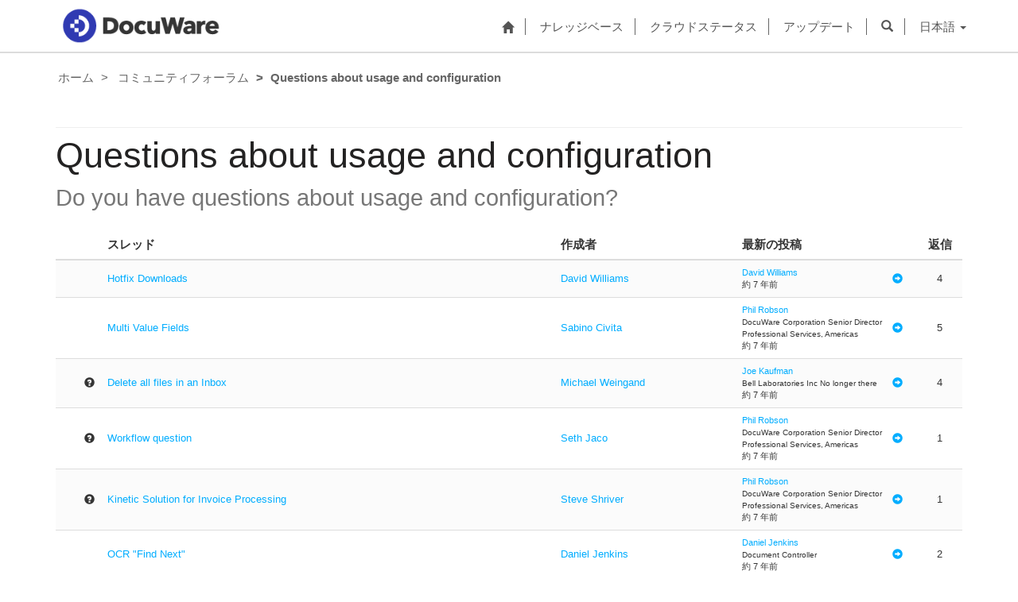

--- FILE ---
content_type: text/html; charset=utf-8
request_url: https://support.docuware.com/ja-JP/forums/questions-about-usage-and-configuration?msCorrelationId=889e9aa0-36aa-4e0a-87f0-24d730c0855c&instanceId=7a725f5c4094126ee684efe22773237a53c02d31dc904f90d180fb9f0894ef57&tenantId=c901724f-3074-4574-8cc4-4195e2101fdc&portalId=ba94bdb6-9e29-4408-932a-c3b2544e06ff&orgId=55fa6b3d-3cae-4fb1-ab37-438d9e4dc0af&portalApp=site-ba94bdb6-9e29-4408-932a-c3b2544e06ff-EUn&portalType=CustomerPortal&portalProductionOrTrialType=Production&portalDomain=https%253A%252F%252Fsupport.docuware.com&environmentId=48ab70cd-efa7-497d-aa0e-1a9e011b2637&licenseType=PowerPortal&portalVersion=9.6.3.27&islandId=106&page=48
body_size: 70128
content:



<!DOCTYPE html>
<html lang="ja-JP" data-lang="ja-JP" crm-lang="ja-JP" dir="ltr" crm-lcid="1041"
	same-site-mode="None">
<head>
		
		<meta charset="utf-8" /><meta name="viewport" content="width=device-width,&#32;initial-scale=1.0" /><meta http-equiv="X-UA-Compatible" content="IE=edge" />
		<script type="text/javascript" >
				
        </script>
	<title>
	
		Questions about usage and configuration&#10;
		&nbsp;· DocuWare サポートポータル
</title>
		
		<script src="/_portal/7b138792-1090-45b6-9241-8f8d96d8c372/Resources/ResourceManager?lang=ja-JP"></script>
	
	<script type="text/javascript">
        // Refresh all powerBI Iframes on Login in one Iframe
        window.addEventListener('message', function (event) {
            if (event && event.data && event.data == 'refreshPowerBI') {
                $("iframe.powerbi").each(function () {
                    this.src = this.src;
                });
            }
        });

        // Fix for incorrect viewport width setting in IE 10 on Windows Phone 8.
        if (navigator.userAgent.match(/IEMobile\/10\.0/)) {
            var msViewportStyle = document.createElement("style");
            msViewportStyle.appendChild(document.createTextNode("@-ms-viewport{width:auto!important}"));
            document.getElementsByTagName("head")[0].appendChild(msViewportStyle);
        }
    </script>
		
	
		
		<link href="/bootstrap.min.css?1660884163000" rel="stylesheet" />

		<link href="https://content.powerapps.com/resource/powerappsportal/dist/font-awesome.bundle-3d8a58a48f.css" onerror="javascript:&#32;var&#32;target&#32;=&#32;event.target;&#32;var&#32;link&#32;=&#32;document.createElement(&#39;link&#39;);&#32;link.crossOrigin&#32;=&#32;target.crossOrigin;&#32;link.href&#32;=&#32;&#39;/dist/font-awesome.bundle-3d8a58a48f.css&#39;;&#32;link.rel&#32;=&#32;&#39;stylesheet&#39;;&#32;target.insertAdjacentElement(&#39;afterend&#39;,link);" rel="stylesheet" />

				<link href="https://content.powerapps.com/resource/powerappsportal/dist/preform.bundle-c7915b3e06.css" onerror="javascript:&#32;var&#32;target&#32;=&#32;event.target;&#32;var&#32;link&#32;=&#32;document.createElement(&#39;link&#39;);&#32;link.crossOrigin&#32;=&#32;target.crossOrigin;&#32;link.href&#32;=&#32;&#39;/dist/preform.bundle-c7915b3e06.css&#39;;&#32;link.rel&#32;=&#32;&#39;stylesheet&#39;;&#32;target.insertAdjacentElement(&#39;afterend&#39;,link);" rel="stylesheet" />


		
			


		
	
	<link rel="stylesheet" href="/Areas/Forums/css/forums.css">
	<link rel="stylesheet" href="/Areas/Forums/css/forumThread.css">
	


		<link href="/dw-status.css?1764648437000" rel="stylesheet" />
<link href="/docuware.css?1660884230000" rel="stylesheet" />

		
		
		
		<link href="~/css/lang/ja-JP.css" rel="stylesheet" />

		
	
		
		<link href="https://content.powerapps.com/resource/powerappsportal/dist/pwa-style.bundle-55718a4c0d.css" onerror="javascript:&#32;var&#32;target&#32;=&#32;event.target;&#32;var&#32;link&#32;=&#32;document.createElement(&#39;link&#39;);&#32;link.crossOrigin&#32;=&#32;target.crossOrigin;&#32;link.href&#32;=&#32;&#39;/dist/pwa-style.bundle-55718a4c0d.css&#39;;&#32;link.rel&#32;=&#32;&#39;stylesheet&#39;;&#32;target.insertAdjacentElement(&#39;afterend&#39;,link);" rel="stylesheet" />

		</head>
<body data-sitemap-state="/ja-JP/forums/questions-about-usage-and-configuration:/forums/:/"
	data-dateformat="yyyy/MM/dd"
	data-timeformat="H:mm"
	data-datetimeformat="yyyy/MM/dd H:mm"
	data-app-path="/"
	data-ckeditor-basepath="/js/BaseHtmlContentDesigner/Libs/msdyncrm_/libs/ckeditor/"
	data-case-deflection-url="/_services/search/7b138792-1090-45b6-9241-8f8d96d8c372">


	
		<link href="https://content.powerapps.com/resource/powerappsportal/dist/pcf-style.bundle-373a0f4982.css" onerror="javascript:&#32;var&#32;target&#32;=&#32;event.target;&#32;var&#32;link&#32;=&#32;document.createElement(&#39;link&#39;);&#32;link.crossOrigin&#32;=&#32;target.crossOrigin;&#32;link.href&#32;=&#32;&#39;/dist/pcf-style.bundle-373a0f4982.css&#39;;&#32;link.rel&#32;=&#32;&#39;stylesheet&#39;;&#32;target.insertAdjacentElement(&#39;afterend&#39;,link);" rel="stylesheet" />

			
	
		

	<div id="offlineNotificationBar" class="displayNone">
		<img alt="web" id="web" onerror="javascript:&#32;var&#32;target&#32;=&#32;event.target;&#32;var&#32;img&#32;=&#32;document.createElement(&#39;img&#39;);&#32;img.src&#32;=&#32;&#39;/css/images/web.png&#39;;&#32;img.alt&#32;=&#32;&#39;web&#39;;&#32;img.id&#32;=&#32;&#39;web&#39;&#32;;&#32;target.insertAdjacentElement(&#39;afterend&#39;,img);&#32;target.remove();" src="https://content.powerapps.com/resource/powerappsportal/img/web.png" />
		<div id="message">&#12458;&#12501;&#12521;&#12452;&#12531;&#29366;&#24907;&#12391;&#12377;&#12290;&#12371;&#12428;&#12399;&#12506;&#12540;&#12472;&#12398;&#35501;&#12415;&#21462;&#12426;&#23554;&#29992;&#12496;&#12540;&#12472;&#12519;&#12531;&#12391;&#12377;&#12290;</div>
		<div id="close" onclick="this.parentElement.style.display='none';"><img alt="close" onerror="javascript:&#32;var&#32;target&#32;=&#32;event.target;&#32;var&#32;img&#32;=&#32;document.createElement(&#39;img&#39;);&#32;img.src&#32;=&#32;&#39;/css/images/close.png&#39;;&#32;img.alt&#32;=&#32;&#39;close&#39;;&#32;img.id&#32;=&#32;&#39;&#39;&#32;;&#32;target.insertAdjacentElement(&#39;afterend&#39;,img);&#32;target.remove();" src="https://content.powerapps.com/resource/powerappsportal/img/close.png" /></div>
	</div>

	

	<script type="text/javascript">
        window.DisableCkEditor = window.DisableCkEditor || {};
		DisableCkEditor.Value = 'False';
    </script>

	<script type="text/javascript">
        var enableOmniChannelWidgetWithSiteCopilot = 'False';
        if (enableOmniChannelWidgetWithSiteCopilot === "True" || enableOmniChannelWidgetWithSiteCopilot === "true") {
            const authUrl = window.location.origin + "/_services/auth/portalusertoken";
            const fetchWithRetries = async (url, options, retries) => {
                try {
                    const authResponse = await fetch(url, options);
                    const token = await authResponse.text();
                    sessionStorage['c2Token'] = token;
                } catch (err) {
                    if (retries === 1) throw err;
                    return await fetchWithRetries(url, options, retries - 1);
                }
            };
            fetchWithRetries(authUrl, { method: "POST" }, 4);
        }
    </script>

	<script type="text/javascript">
		var isPvaBotAuthenticated = sessionStorage['isPvaBotAuthenticated'];
		var isPortalUserLoggedIn = 'False';

        if ((isPvaBotAuthenticated != null || isPvaBotAuthenticated != undefined) && isPvaBotAuthenticated != isPortalUserLoggedIn) {
			sessionStorage['triggerPvaBotSignOut'] = true;
			sessionStorage.removeItem('c2Token');
            sessionStorage.removeItem('directLinetoken');
            sessionStorage.removeItem('conversation_Id');

			sessionStorage.removeItem('bot_c2Token');
			sessionStorage.removeItem('botdirectLinetoken');
            sessionStorage.removeItem('botconversation_Id');
		}
		sessionStorage['isPvaBotAuthenticated'] = isPortalUserLoggedIn;
    </script>

	<script type="text/javascript">
		window["CSPSettings"] = window["CSPSettings"] || {};
		window["CSPSettings"].nonce = '';
        window["FabricConfig"] = window["FabricConfig"] || {};
        window["FabricConfig"].mergeStyles = window["FabricConfig"].mergeStyles || {};
		window["FabricConfig"].mergeStyles.cspSettings = window["CSPSettings"];
        window["Microsoft"] = window["Microsoft"] || {};
		window["Microsoft"].Dynamic365 = {
			Portal: {
				
				User: {
					userName: '',
					firstName: '',
					lastName: '',
					email: '',
					contactId: '',
					userRoles: [],
				},
				
				version: '9.7.9.55',
				type: 'CustomerPortal',
				id: 'ba94bdb6-9e29-4408-932a-c3b2544e06ff', 
				geo: 'EUR', 
				tenant: 'c901724f-3074-4574-8cc4-4195e2101fdc', 
				correlationId: '7682a7c1-d874-4418-8ea5-20bee7fde3d7',
                orgEnvironmentId: '48ab70cd-efa7-497d-aa0e-1a9e011b2637',
                orgId: '55fa6b3d-3cae-4fb1-ab37-438d9e4dc0af',
                portalProductionOrTrialType: 'Production',
                isTelemetryEnabled: 'True',
                InstrumentationSettings: {
                    instrumentationKey: '197418c5cb8c4426b201f9db2e87b914-87887378-2790-49b0-9295-51f43b6204b1-7172',
                    collectorEndpoint: 'https://eu-mobile.events.data.microsoft.com/OneCollector/1.0/'
                },
                timerProfileForBatching: 'NEAR_REAL_TIME',
                activeLanguages: ["de-DE","es-ES","fr-FR","en-US","ja-JP","it-IT"],
                isClientApiEnabled: 'True'
            }
        };

		window["Microsoft"].Dynamic365.Portal.onPagesClientApiReady = (callback) => {
			return new Promise((resolve, reject) => {
				let isComplete = false;
				let timeoutId;
				const timeoutInterval = 10000;
		
				function handleReady() {
					if (!isComplete && window.$pages) {
						isComplete = true;
						clearTimeout(timeoutId);
						try {
							if (typeof callback === "function") {
								callback(window.$pages);
							}
						} catch (e) {
							console.error("onPagesClientApiReady callback error:", e);
						}
						resolve(window.$pages); // should we reject if callback throws an error
					}
				}
		
				if (window.$pages) {
					handleReady();
					return;
				}
		
				function sdkListener() {
					handleReady();
					window.removeEventListener('pagesSDKInitialized', sdkListener);
				}
		
				window.addEventListener('pagesSDKInitialized', sdkListener);
		
				timeoutId = setTimeout(() => {
					if (!isComplete) {
						window.removeEventListener('pagesSDKInitialized', sdkListener);
						if (window.$pages) {
							handleReady();
						} else {
							isComplete = true;
							reject(new Error('window.$pages not available.'));
						}
					}
				}, timeoutInterval);
			});
		};

        // Mark request not cacheable if Dynamics365PortalAnalytics cookie is being refreshed by the server or if the cookie in request header is invalid
		

        // For client side telemetry intializing Dynamics365PortalAnalytics cookie object
		
        window["Microsoft"].Dynamic365.Portal.dynamics365PortalAnalytics = 'lt21TQBhbCr2-B1oVq0MM8X_JvwDhQi-U56S6rf-gYdYZsGM_OMvAgU1QIK_Stc1EivZIQTKns0ZsFVyntxXkt1CLqtNB-xSVb-lrLJqSW8OOCHUnYG2YG8u_J_98C37m6bb9A2lyPy_R-BhMbAh-Q2'; // CodeQL [SM00430] False Positive: only alphanumeric chars allowed, for non-alphanumeric char it will return INVALID_CHARACTERS_IN_COOKIE 
        localStorage.setItem("Dynamics365PortalAnalytics", window["Microsoft"].Dynamic365.Portal.dynamics365PortalAnalytics);
			

	</script>
	
	<script type="text/javascript">

		
    </script>

	
		

<div class="navbar navbar-inverse navbar-static-top test" role="navigation">
  <div class="container">
    <div class="navbar-header">
      
      <div class="visible-xs-block visible-sm-block visible-md-block visible-lg-block navbar-brand">
      
        <div class="xrm-editable-html&#32;xrm-attribute" data-languageContext="&#26085;&#26412;&#35486;"><div class="xrm-attribute-value"><p><a href="https://start.docuware.com/"><img alt="" src="/docuware_logo.png" style="width: 213px; height: 59px; margin-top: -15px; margin-bottom: 10px;"> </a></p></div></div>
      </div>
      <button type="button" class="navbar-toggle collapsed" data-toggle="collapse" data-target="#navbar" aria-expanded="false" onclick="setHeight();">
        <span class="sr-only">Toggle navigation</span>
        <span class="icon-bar"></span>
        <span class="icon-bar"></span>
        <span class="icon-bar"></span>
      </button>
    </div>
    <div id="navbar" class="navbar-collapse collapse">
      
      
        <div class="navbar-right menu-bar " data-weblinks-maxdepth="2">
          <ul class="nav navbar-nav weblinks">
            
              
              
                
              

              <li class="weblink ">
                <a                     href="/ja-JP/"
 title="ホーム">
                        <span class="fa fa-home" aria-hidden="true"></span>
                </a>

                
              </li>

            
              
                <li class="divider-vertical"></li>
              
              
                
              

              <li class="weblink ">
                <a                     href="/ja-JP/knowledgebase/"
 title="ナレッジベース">
                      ナレッジベース
                </a>

                
              </li>

            
              
                <li class="divider-vertical"></li>
              
              
                
              

              <li class="weblink ">
                <a                     href="https://go.docuware.com/cloudstatus"
 target="_blank"  rel="nofollow" title="クラウドステータス">
                      クラウドステータス
                </a>

                
              </li>

            
              
                <li class="divider-vertical"></li>
              
              
                
              

              <li class="weblink ">
                <a                     href="/ja-JP/updates-hotfixes/"
 title="アップデート">
                      アップデート
                </a>

                
              </li>

            
            
            
            <li class="divider-vertical"></li>
            <li class="dropdown">
              <a class="navbar-icon" href="#" data-toggle="dropdown"
                role="button" aria-haspopup="true" aria-expanded="false"
                aria-label="検索" >
                <span class="glyphicon glyphicon-search"></a>
              </a>
              <ul class="dropdown-menu dropdown-search">
                <li>
                  





<form method="GET" action="/ja-JP/search/" role="search" class="form-search">
  <div class="input-group">

    
      
      
      
      <div class="btn-group btn-select input-group-btn" data-target="#filter-36f09728-2080-4152-9abf-a1ba3e737059" data-focus="#q">
        <li class="dropdown-submenu dropdown">
          <button id="search-filter" type="button" class="btn btn-default"
            data-toggle="dropdown"
            aria-haspopup="true" aria-label="検索フィルター" aria-expanded="false">

            <span class="selected">全て</span>
            <span class="caret"></span>
          </button>
          <ul class="dropdown-menu" role="listbox" aria-label="検索フィルター">
            <li role="presentation">
              <a href="#" role="option" data-value=""
                aria-label="全て" aria-selected="false" tabIndex="-1">全て</a>
            </li>
            
              <li role="presentation">
                <a href="#" role="option" data-value="adx_webpage,adx_webfile"
                  aria-label="Web ページ" aria-selected="false" tabIndex="-1">Web ページ</a>
              </li>
            
              <li role="presentation">
                <a href="#" role="option" data-value="adx_communityforum,adx_communityforumthread,adx_communityforumpost"
                  aria-label="フォーラム" aria-selected="false" tabIndex="-1">フォーラム</a>
              </li>
            
              <li role="presentation">
                <a href="#" role="option" data-value="knowledgearticle"
                  aria-label="サポート情報記事" aria-selected="false" tabIndex="-1">サポート情報記事</a>
              </li>
            
          </ul>
        </li>
      </div>
      <label for="filter-36f09728-2080-4152-9abf-a1ba3e737059" class="sr-only">検索フィルター</label>
      <select id="filter-36f09728-2080-4152-9abf-a1ba3e737059" name="logicalNames" class="btn-select" aria-hidden="true" data-query="logicalNames">
       <option value="" selected="selected">全て</option>
          
          <option value="adx_webpage,adx_webfile">Web ページ</option>
           
          <option value="adx_communityforum,adx_communityforumthread,adx_communityforumpost">フォーラム</option>
           
          <option value="knowledgearticle">サポート情報記事</option>
           
      </select>
    

    <label for="q" class="sr-only">
      答えを見つける
    </label>
    <input type="text" class="form-control" id="q" name="q"
        placeholder="答えを見つける"
        value=""
        title="答えを見つける">
    <div class="input-group-btn">
      <button type="submit" class="btn btn-default"
          title="検索"
          aria-label="検索">
        <span class="fa fa-search" aria-hidden="true"></span>
      </button>
    </div>
  </div>
</form>

                </li>
              </ul>
            </li>
            
            <li class="divider-vertical"></li>
            
              <li class="dropdown">
                <a class="dropdown-toggle" href="#" data-toggle="dropdown" role="button" aria-haspopup="true" aria-expanded="false" title="日本語">
                  <span class="drop_language">日本語</span>
                  <span class="caret"></span>
                </a>
                <ul class="dropdown-menu" role="menu">
  
    <li>
      <a href="/de-DE/forums/questions-about-usage-and-configuration?msCorrelationId=889e9aa0-36aa-4e0a-87f0-24d730c0855c&instanceId=7a725f5c4094126ee684efe22773237a53c02d31dc904f90d180fb9f0894ef57&tenantId=c901724f-3074-4574-8cc4-4195e2101fdc&portalId=ba94bdb6-9e29-4408-932a-c3b2544e06ff&orgId=55fa6b3d-3cae-4fb1-ab37-438d9e4dc0af&portalApp=site-ba94bdb6-9e29-4408-932a-c3b2544e06ff-EUn&portalType=CustomerPortal&portalProductionOrTrialType=Production&portalDomain=https%253A%252F%252Fsupport.docuware.com&environmentId=48ab70cd-efa7-497d-aa0e-1a9e011b2637&licenseType=PowerPortal&portalVersion=9.6.3.27&islandId=106&page=48" title="Deutsch" data-code="de-DE">Deutsch</a>
    </li>
    
    <li>
      <a href="/es-ES/forums/questions-about-usage-and-configuration?msCorrelationId=889e9aa0-36aa-4e0a-87f0-24d730c0855c&instanceId=7a725f5c4094126ee684efe22773237a53c02d31dc904f90d180fb9f0894ef57&tenantId=c901724f-3074-4574-8cc4-4195e2101fdc&portalId=ba94bdb6-9e29-4408-932a-c3b2544e06ff&orgId=55fa6b3d-3cae-4fb1-ab37-438d9e4dc0af&portalApp=site-ba94bdb6-9e29-4408-932a-c3b2544e06ff-EUn&portalType=CustomerPortal&portalProductionOrTrialType=Production&portalDomain=https%253A%252F%252Fsupport.docuware.com&environmentId=48ab70cd-efa7-497d-aa0e-1a9e011b2637&licenseType=PowerPortal&portalVersion=9.6.3.27&islandId=106&page=48" title="Español" data-code="es-ES">Español</a>
    </li>
    
    <li>
      <a href="/fr-FR/forums/questions-about-usage-and-configuration?msCorrelationId=889e9aa0-36aa-4e0a-87f0-24d730c0855c&instanceId=7a725f5c4094126ee684efe22773237a53c02d31dc904f90d180fb9f0894ef57&tenantId=c901724f-3074-4574-8cc4-4195e2101fdc&portalId=ba94bdb6-9e29-4408-932a-c3b2544e06ff&orgId=55fa6b3d-3cae-4fb1-ab37-438d9e4dc0af&portalApp=site-ba94bdb6-9e29-4408-932a-c3b2544e06ff-EUn&portalType=CustomerPortal&portalProductionOrTrialType=Production&portalDomain=https%253A%252F%252Fsupport.docuware.com&environmentId=48ab70cd-efa7-497d-aa0e-1a9e011b2637&licenseType=PowerPortal&portalVersion=9.6.3.27&islandId=106&page=48" title="Français" data-code="fr-FR">Français</a>
    </li>
    
    <li>
      <a href="/en-US/forums/questions-about-usage-and-configuration?msCorrelationId=889e9aa0-36aa-4e0a-87f0-24d730c0855c&instanceId=7a725f5c4094126ee684efe22773237a53c02d31dc904f90d180fb9f0894ef57&tenantId=c901724f-3074-4574-8cc4-4195e2101fdc&portalId=ba94bdb6-9e29-4408-932a-c3b2544e06ff&orgId=55fa6b3d-3cae-4fb1-ab37-438d9e4dc0af&portalApp=site-ba94bdb6-9e29-4408-932a-c3b2544e06ff-EUn&portalType=CustomerPortal&portalProductionOrTrialType=Production&portalDomain=https%253A%252F%252Fsupport.docuware.com&environmentId=48ab70cd-efa7-497d-aa0e-1a9e011b2637&licenseType=PowerPortal&portalVersion=9.6.3.27&islandId=106&page=48" title="English" data-code="en-US">English</a>
    </li>
    
    <li>
      <a href="/ja-JP/forums/questions-about-usage-and-configuration?msCorrelationId=889e9aa0-36aa-4e0a-87f0-24d730c0855c&instanceId=7a725f5c4094126ee684efe22773237a53c02d31dc904f90d180fb9f0894ef57&tenantId=c901724f-3074-4574-8cc4-4195e2101fdc&portalId=ba94bdb6-9e29-4408-932a-c3b2544e06ff&orgId=55fa6b3d-3cae-4fb1-ab37-438d9e4dc0af&portalApp=site-ba94bdb6-9e29-4408-932a-c3b2544e06ff-EUn&portalType=CustomerPortal&portalProductionOrTrialType=Production&portalDomain=https%253A%252F%252Fsupport.docuware.com&environmentId=48ab70cd-efa7-497d-aa0e-1a9e011b2637&licenseType=PowerPortal&portalVersion=9.6.3.27&islandId=106&page=48" title="日本語" data-code="ja-JP">日本語</a>
    </li>
    
    <li>
      <a href="/it-IT/forums/questions-about-usage-and-configuration?msCorrelationId=889e9aa0-36aa-4e0a-87f0-24d730c0855c&instanceId=7a725f5c4094126ee684efe22773237a53c02d31dc904f90d180fb9f0894ef57&tenantId=c901724f-3074-4574-8cc4-4195e2101fdc&portalId=ba94bdb6-9e29-4408-932a-c3b2544e06ff&orgId=55fa6b3d-3cae-4fb1-ab37-438d9e4dc0af&portalApp=site-ba94bdb6-9e29-4408-932a-c3b2544e06ff-EUn&portalType=CustomerPortal&portalProductionOrTrialType=Production&portalDomain=https%253A%252F%252Fsupport.docuware.com&environmentId=48ab70cd-efa7-497d-aa0e-1a9e011b2637&licenseType=PowerPortal&portalVersion=9.6.3.27&islandId=106&page=48" title="Italiano" data-code="it-IT">Italiano</a>
    </li>
    
</ul>
              </li>
              
            
            
          </ul>
          
        </div>
      
      
    </div>
  </div>
</div>


  
  
  
  

<script type="text/javascript">
          function setHeight(){
           var windowHeight = window.innerHeight - 140;
           var navbar = document.getElementById("navbar");
           if (navbar) {
            navbar.style.maxHeight = windowHeight + "px";
   }
          }

          window.addEventListener('resize', function (event) {
           setHeight();
          });
</script>
	

	<!-- add anti-forgery token-->
	<div id="antiforgerytoken" data-url="/_layout/tokenhtml"></div>

	
			<!-- Client Telemetry init if telemetry enabled-->
			<script onerror="javascript:&#32;var&#32;target&#32;=&#32;event.target;&#32;var&#32;script&#32;=&#32;document.createElement(&#39;script&#39;);&#32;script.crossOrigin&#32;=&#32;target.crossOrigin;&#32;script.src&#32;=&#32;&#39;/dist/client-telemetry.bundle-f9f45b65a6.js&#39;;&#32;script.type&#32;=&#32;&#39;text/javascript&#39;;&#32;target.insertAdjacentElement(&#39;afterend&#39;,script);" src="https://content.powerapps.com/resource/powerappsportal/dist/client-telemetry.bundle-f9f45b65a6.js" type="text/javascript"></script>

		
	
		<!-- Client Telemetry Wrapper init -->
		<script onerror="javascript:&#32;var&#32;target&#32;=&#32;event.target;&#32;var&#32;script&#32;=&#32;document.createElement(&#39;script&#39;);&#32;script.crossOrigin&#32;=&#32;target.crossOrigin;&#32;script.src&#32;=&#32;&#39;/dist/client-telemetry-wrapper.bundle-633e70f51b.js&#39;;&#32;script.type&#32;=&#32;&#39;text/javascript&#39;;&#32;target.insertAdjacentElement(&#39;afterend&#39;,script);" src="https://content.powerapps.com/resource/powerappsportal/dist/client-telemetry-wrapper.bundle-633e70f51b.js" type="text/javascript"></script>

		<script>
			window.clientLogWrapper = new ClientLogWrapper();
		</script>
		<script onerror="javascript:&#32;var&#32;target&#32;=&#32;event.target;&#32;var&#32;script&#32;=&#32;document.createElement(&#39;script&#39;);&#32;script.crossOrigin&#32;=&#32;target.crossOrigin;&#32;script.src&#32;=&#32;&#39;/dist/preform.moment_2_29_4.bundle-4fdd3f639b.js&#39;;&#32;script.type&#32;=&#32;&#39;text/javascript&#39;;&#32;target.insertAdjacentElement(&#39;afterend&#39;,script);" src="https://content.powerapps.com/resource/powerappsportal/dist/preform.moment_2_29_4.bundle-4fdd3f639b.js" type="text/javascript"></script>

		

		<script onerror="javascript:&#32;var&#32;target&#32;=&#32;event.target;&#32;var&#32;script&#32;=&#32;document.createElement(&#39;script&#39;);&#32;script.crossOrigin&#32;=&#32;target.crossOrigin;&#32;script.src&#32;=&#32;&#39;/dist/pcf-dependency.bundle-805a1661b7.js&#39;;&#32;script.type&#32;=&#32;&#39;text/javascript&#39;;&#32;target.insertAdjacentElement(&#39;afterend&#39;,script);" src="https://content.powerapps.com/resource/powerappsportal/dist/pcf-dependency.bundle-805a1661b7.js" type="text/javascript"></script>

							   <script onerror="javascript:&#32;var&#32;target&#32;=&#32;event.target;&#32;var&#32;script&#32;=&#32;document.createElement(&#39;script&#39;);&#32;script.crossOrigin&#32;=&#32;target.crossOrigin;&#32;script.src&#32;=&#32;&#39;/dist/pcf.bundle-b48d7dca38.js&#39;;&#32;script.type&#32;=&#32;&#39;text/javascript&#39;;&#32;target.insertAdjacentElement(&#39;afterend&#39;,script);" src="https://content.powerapps.com/resource/powerappsportal/dist/pcf.bundle-b48d7dca38.js" type="text/javascript"></script>

							   <script onerror="javascript:&#32;var&#32;target&#32;=&#32;event.target;&#32;var&#32;script&#32;=&#32;document.createElement(&#39;script&#39;);&#32;script.crossOrigin&#32;=&#32;target.crossOrigin;&#32;script.src&#32;=&#32;&#39;/dist/pcf-extended.bundle-b0e01b5622.js&#39;;&#32;script.type&#32;=&#32;&#39;text/javascript&#39;;&#32;target.insertAdjacentElement(&#39;afterend&#39;,script);" src="https://content.powerapps.com/resource/powerappsportal/dist/pcf-extended.bundle-b0e01b5622.js" type="text/javascript"></script>

						
	<form method="post" action="/ja-JP/forums/questions-about-usage-and-configuration?msCorrelationId=889e9aa0-36aa-4e0a-87f0-24d730c0855c&amp;instanceId=7a725f5c4094126ee684efe22773237a53c02d31dc904f90d180fb9f0894ef57&amp;tenantId=c901724f-3074-4574-8cc4-4195e2101fdc&amp;portalId=ba94bdb6-9e29-4408-932a-c3b2544e06ff&amp;orgId=55fa6b3d-3cae-4fb1-ab37-438d9e4dc0af&amp;portalApp=site-ba94bdb6-9e29-4408-932a-c3b2544e06ff-EUn&amp;portalType=CustomerPortal&amp;portalProductionOrTrialType=Production&amp;portalDomain=https%253A%252F%252Fsupport.docuware.com&amp;environmentId=48ab70cd-efa7-497d-aa0e-1a9e011b2637&amp;licenseType=PowerPortal&amp;portalVersion=9.6.3.27&amp;islandId=106&amp;page=48" id="content_form">
<div class="aspNetHidden">
<input type="hidden" name="__EVENTTARGET" id="__EVENTTARGET" value="" />
<input type="hidden" name="__EVENTARGUMENT" id="__EVENTARGUMENT" value="" />
<input type="hidden" name="__VIEWSTATE" id="__VIEWSTATE" value="0PCVH2FXzYtk036jl5uHqHtK7gfVDAsmt2AsSqBRQP0LeI2AJiKQ2KchokKOsOR3alI8dALllKlVw6xL5nR40bRtdFis+kMrBN9AYLQujIOP0R0ciGQmjfUGedTwz9aw34SDPdLjLI/9M3r6w/tIGwExQfaYrs1u3Q5y1PNCdN0bnTyJyokR/Y10eAksLJc9sLur2P1j8gxY/J9pV/nOmV4F7T693HlyNdi6JXz2vV3oTu7w4n1QjbnWKVRkubqynyX5R1DZsa4joRZWhms/4f1fxeN5j7PBFgq+l+7mUl/odUkMrEPo3z5ZqrMvwdpwU2vBdMcSqlgMd6UM4YkAiky/zSvC1HWbNuHj3Bqu9fGSVc/b+/iLkqpwkMUqrTs3JjsYof2QuK7t6YtKwc9eWpbY6PDcKsBLhO40b64X8VUz0zrreUujcpiYOBvW/uw/FxbUpxnh2Smogjmj38qtC2Kt+EfSQ8wfgPj8x/1quBOW6juOXBEWMeMaTaarBTwRAiZkCZFvCGURQ/CfpzyxI50RdXMzasqHiDq3t4EJfTx4NE83krttj8dq3K4p4jDtwwU5WArpuDRcGtdKR3xjiC/JLkWglI9PSS1QKL0N3nmqPdf3DD10YWkB9RiM/PnjPkexWlP5MIFYQTchzCemfjCwwpq+uNwn5EbAMtwBxWZGx450Zeu9lFNHLcS4pSptswJtjjO/gz3wzHw40xlOVtxHurdzBc4ZPl3tNb7Pkeiy/PBlxZGz8enxR9qSPR+NYnqtxT1HbpXzeONCcKAlnV75pQIVOWkTjIgiaPag1IX9CcUXgdwgfp7upvbMWwqtCgc7XORffk1WHnzkJY0yI+tGCSRgDDV/[base64]/eMunWs6kspfhNHEJXYr7jAhyUzQh/sHSoRn2DY8d/8+uhhrP8D1Aclw2nYpR2XTVcjkfQisnyvJWhH5R+DYbh0bTPLwPEKp8lve51lHfOpqavielY0hS0o+pie01BPXDuJmAGzFupEghrvGEbO4AbwxP5v983I2g27nsGlZxmQ2eeBf9/27WfORESO/pFNzJV6oTybFniGlUAramW+NDaPINRNaIUdvBXB+DzLtj8ci9y+g0cjLK/7/3HjZMCTeOF662qV6FE/R1r+8G0NJLyAgg/8a+UXHhnJ4ARnsSWQI0sybC8Q/B01+P8c0jLk2E/exOlSKDUqgeBL1LywIuDedlj+dxmYaFewqLan7Dp0LPex9/MaOHwRHvRLWQQ6a8kyZsIu9JfsWeaN3rG8RL67mg0aE2ujBidiKVBLHL0zuW6fqvofe2D5ylt2/hNSgYiuBVfZ9TXM2hnPSBJP5asKxws1eucYyWSd+4xQmI2iBHJSpMjHTwN6O7Az4uJ6MQVuHjTf0qgWRZ07meZus0iYMKIFnxQxtARHYu7fzs5E/4F53i0lSdhkxfl9bzyExvuMLAbKvFcg/8vDQtdziVHdouNsBfvSvSXaUxi7TtRf4kAd8ID6euZnvcS9xw2kHlLUuz9bsgLKww9ky3RwNKyX5Ucps0nAW6Aw/XSLWweIJoy2o5/gRR4oIGqYT/8E5eOf3nw5uFbmLrlAbyEi7oua/GmaaLpeOPhgGshVVbkEtmV8VLLBRzuxuGZRx/Zgg6ga0bO44NdbIJ8u+e7RAKbust4JhY0I/NC18S2/ZWmns7rqljOMOjkhacEjKayJNsiEk6eQIAu7c5LTG/UmHcHzk5htSy9DLLygrsdQl8EJ/KPStdemXTgxlZ2KP3hrxH5U0AHAlgJzYLfPMSySOl177GUROnvLP9smihq33nQl7y5b7g2r4jFEedwdanGzau/0QzmensFw9HzlYxOVYlGzDKFo7qrTqw8wqNYPtpWNYNCpxVw5ynoaeJgJajgy+y41UuJUh/RkQ31KIJopfHR9OgAntxGjw4Ds4uTPme9dYyYGa1hen/kkL6rqMVWU9BcD3QwRJ/oj7Lwz61ct7wkJ6fAywNmtOYObrQTpeoOvGpKtChPUzNmbLnlp9NA/tGLNIuYUA5lSUlneACgRGpqM++B7U1Q3ACVgSg0fL30dRZusR4W9K0FIZsWOxmqZrvapAb5NC5c/J9/C7EgSBvLDMUt5ggJffV8p0MjEe7FmJdaKqFeqThUOtCV4vajFb54YWRq9IeA1FoOFBiIm8+/jyBDyXvd8lXNngJSZ1RHbbkhvMp8RQpiqB46FlibByjyx/hStY80zyqaxuQj8IXu/gGL/6aXv71MbfsYZ9PI6twqqDF5Fkds07A/GtkArBb2IT5qA17PH0T+4ybOhE4Tg3bwAZDO1qYbqzAAvIv2lAQyZ9+L2J7rRpElmQL7TojJtYxlGimGsAntXGR7CXzZMie2vPQ2V0ZQQTo6xe9rybM1G1vIK3d2qmU21lIgzL9r0hoVsnYzRCrRQdbZHzP/RYDdUtoxOOvFM1gZ22BF15nrVDdtmIlbTjoEJGb98dr2knScofkcVrp5MClXsrxQAjRIPCzYp7bFZobOELg18X7mINprrBgmQsyeD6L4Kf+USNlFtndwGJ0Vq9wIF94QEhspAVa8EajtAeZ/QQ5JSX/DVFGInHgQtuyujlo5M/m1ngZy5W+49nZ3jF2MmN+3plBVuecFSs0Vbr89amyejCAPvHV58tCMTiT/es4XYQUef4r6JxatnLl4jWbMfzYrgNQPtaFu6gMJlk67DuDOoVCbcNRKiGGRuhSYQ4EEDDVNCPtDZXNSjzfyEeXEx9xY1aRpIZ9RqqOrDU7osvyBskfeZE7gAiqD3zWg84tChAHCt5P+fUpeBej8hyRCU2IXVLGvd7C41h8R6EqVvHFVEE+XSZe1z/LuT3k8BeBqSk+Zrph/VrcNBzhTUWZbIMOtHRADzv55EAEvddkfIXbLLC3dzcuMOJS7YcaJIPkjn3b6j3GOiqYMieRCR4BhbGQ+RxXME/Mo2PmGXKepeyt5vQ/FA0+m/+JoMmYjbDbucr4zmbwRQlXvKR/vEXTCg3zLUX02yQ0oYNHfqXrvHztypMvae9HS++u+arGx1bfIVneqytQ8TuWnMnb/PnHmGk249c4p2dXMwaUZf6hA8ExcoIpN3RiQAnNe5IuEWP4MU6ve6+lviu8hjnVMqqwJe/P+x57MHY7gIExkhZ2dBF9kLQ0hFy8UagY+6hHjUQCt7kOwKd9w4fk2hERa8byuaV/7nGkbD5i0U70ByQrsZTIiIpCyn5VShkfSHZdciwO3swSI0G4XMhRLtRoHoVFxqZVulUA8e7hoUC0gqr/2mI5e6xHx8D27uPD+o1fHAVB/1L9snfpuSRfG8Mi8uoG0qIDaa/sU13zxP2P9LfdqFsId3tFau73bKxj1X+nzpXwerSwyVnD/va2+C/mrt9JrbfyoboHhnJRnp+ftw5Wm0N4GifC9RZ2tgjqoYJQTXTJJljAIkdrFeb30MLE8W+F25oJcIBjHYpa9e6nooz0gzd5Nbw0ppWFm8k3TMdJRjMtce65A0do2JchqFu/OYOfzbtFaCJ5zZDq/AQaAnNXWNhpZ96/y0lprqiIoV5JzLMDpN7Zxe2aupXsGcUKR3GLzRr+iheZUySe9wokMKJq8DXbFUUZO5aMrL0mwWfLkprS2F9nn22wbQPEeCBMLnNPrfEWwAZ6jTDprSKqJEF+i8h/qHlmSrtatrD2JeD+XtOJteHW6/BiV1Ja5GkqZGbm8WeiuxVyUdRxR1KtmVMIJ3E6OZQmdXQ5t1MluS2IJr6RRT9jAtSzhZqchoNp+CN47xZxXngMzBY32IPFq9NZgAHWJ0iAaAhjKONFDc6M7Zbwsv5RmMbkMugnYwlh6HKutKCuABTl8FxmXHOOsSmYw6UlSZDc/ksdGpiUMoSG8Od35C6EYDLgFH2tQInmp+niEgufTXRmojzlRsVSzKmhVnrdT778i3JME1wqU8OYMaqBe/9mt6U4YmXLnCxipjhsIs/3Y6cOWwKT4DYOKDX5dFn2AfB5gKjDIQaqUYi1S6WPSCSe/IaeL66kKbRJb15T53g+x8swyzWm+iVQYjo2zpKapNGgViqq5vqZjyC20hLCZuHq2uXjgoL68aqmlEkOx0+/ipyq96+D9h9JY9zGXqCKOzN/9hhLDVs5GtCdFqyNtafMMvc6tJymPSvTM/Wtx0w5Krg4E+b1QxbjRmup+0nsNZCVbcMsgiwVqb5e2QZ77gFSGt+/duNsywhDDmUX7aU2uE55GAK2IX7o8HQUKv9IP75/NiZve7Kh8yV3f31S+bB0QfGLjkUeVIUQjD/seMU4O47Ge/T10Hhrs53kQDthC0V+KQMli3XC6GXeE738HmpKCs/D+gudwY/sY4GSyQxqWzHr58zkNM65T8pFJlRkx8t1VlCfAOu+2e49ff2O6vCIDGXB4o1Ojznh0IIU6M1vwXkr53+kOAR2SRwnLHoOeab6RkCnzO1qnmiGrlFiNdYdFXkNT0owBkmxBkpftG71coiT/Ip0DryYyilq+Xw5gUwu2BF+8DwHNmVmr510wswgCmLKAAkPmiA4NEvB5x4CykwrbMGontiZtb/pHl6WPhcg3/BV5ETwWiMA4r38a4Fw8GLoXwDG6a1RXvpkR5c/nD71OGFnLx3yLOeiFly2aop+TPDWKsnaiOkDtFkOYXdZwG5PqH4OmnsT9JOKFyxOf/qloY417LkA+7CYVV6L/3cpxP3lhQ8Z/qfT1k7k7aICg97IDije5vQqW+uDN/k2IzSK+C61QGihYQ34R/r1QNQsMEx/8yMyTfQCYvxKDxGEnV9Sj8K/QFr24i2RKfFQ999fFPH3Sr0J+ZagLg/FIpaeKLnIRKI9w/[base64]/EVR+XeomifEyYpytgfAc3kla2kNzyrVvgcBDy73Kdeje9WEi+mwBL/BArY5xYHZjnRJbmKK/paZU1YHJ57g4rutTyH3w72snvmWDUOofGbjOu7r/gjWnkESoeMjRXcLADVb42cwjqQ+yXstEMVm1hAvLVINUfZOOpc5+KoHGoaZofnKwehzh2zMQna+RrZMURhAg5EZz3ljYMkj8KZ1+1/7qLYXuGxdXDNSw+c8nNZKY3XVo0elLJVFPfH0hdHiCt43Eh1GK5YpL/EYLuxfa7h0pvQpZFdPbWoCHCR+wjxU1rpDuCwrj7wwVlUNGsJJ31vjzKjrC6Vyh2pjHm34FogsP4M3wokYxosKVimSlqy6jbxXoaUcQIzoLAmF1GywDfMTaipftXqFjzQ4DR6eGYykcMaxHQ9DyN4Dw/RbGThwx8CJsfCZwgLexpTw9uwD0NWPrrD75i4Sb3kV5GCU+Y4ZvRdPTotCQCGfQKvEFkltknbXjwScRRdTU3GyimD1wZT8EnKCtQ5C6xWgKJ4vF2DZzTE0yFcWjFsGtzp1nnxg5nxw0NlPLZXTYl61aKX99nJl1xRCjzuxRBlg354IY2oF/fThW8HaPk/eVrUsWZVAVlIJKP3AkcL7IafOP12ORE2glF3a62i98PYGaeaW7mVmDtfrpgDcHsaLrsEU8bNrRrBbQHSIjwQFH7bCPbS6PRsU3Xu1KpSuarrPHJD8/jiMK2L8Jz0PLnHlvyio8qTqtm0FKM9Y2/wkduokpKTD6V0Q7bdSoYfk55f9Lvr+bikQ8ge7f6eV7jXhyZH4n43+EqaLub5FSzKsuLpGhNDCUFK1MqtOEjgv9224zGGOFLDz869cc+1QdSJ1N+JK7bS6IyDT6iU2f+IdGi8hlawWZ74GOOYWgIvJIe0bo4wzZv+o5Lpg0sUlyA2/hhdBHga7VW6CUV+xgt8XUGIsNX3LyXdoLB9KEZKYK1csbY75gWAJCagn2hNW18VFX/sc4aNgeWTYFRaZyclVnLIyQe52RMiJaF7jv3/hDpibdDHw/aLHVmQwxhH8JB+H/FUCgXsE5SPRUAI7jGGAJTdyAYOoiveR/mtkxpNk0kCA11S18siN6+j0wDz4HkH3TsDZR53giFjzJUZ45y7LBflBm1fR0gD32gAhNlnoXuH4+hLfnjCZOdIfr9J1Wz1QN/jrBSzMHhoAXm6+hwqjkaWvC2PWeMsZVSfFVqyuZaqH7Kl+9qSHKAGIMuEhT1woQDZ/ctqDQS+pjrl2sslA9Ya5fT6E/JchPfXv4NWzguF/h1DAHIMqSid1j3t2U4mNKNhOkuJub8VhpR6+k4/0TITs3bYJEgZpi1wEo5ewETk4eTcqFgPYgGBW2KdP5qWcNn6wy3sixnBaVWgBv6ItTY/t3aK2SCt4qHPvURARiY1tbTSfRWKadRuXBHLX+ik7BzfwcnDlG5O28iQY1TykGRtgM6wrY7/JSgoeNxD+JL5cqBV1+Yvs8aQTVZz4BOQuPiJqNPbduwskRUMp7ULsKdQd/7ij+BCcABAutg2VS7h1ghGobzwDt8yfPyZxxKI2wmk+wlJDP6Folkm76lESxn8YNNI+TxsknJ5EJQ+Te7oGYpg5F1d4qkz51GRFcvioH/qtG8cqgJ+BDy//oiHFIUh00rrCjdnhsw+bfGSkVAhubITHgcn+4JpXnvC5trVfJbFTB/mWf5Yh6omZ69t5gY2y50Y6kM70ZBdM6paVk+KHrqQBDObIl7KJQDHZLJjnTRVTn+SregpXIkthXTSumu4dQOkBeBefacdMJifbP9ORmiwuaEBBxE2G3wAf0/IqPsaecpcMwDhAd5EIL48JcEHQPgIFXAKRZm7aH0G7j7TmEVUbNrFMUhylAiXMg5D1mQjK2N7M56vkiiYkROLs0hWCJIbwANDw0pX6LjOVNOOzLRX2/3QZrJIGh8mTfogW79iByIDVAPjGFA8ZEzwgMGFZP5vy/TFx/WPumeYZ9MQssQcHDRadzJSmXJGJRQ5VZ4++Ur79sQVtE1AHEwqDFotwvpw80B0NcA/Dhw8Qgth7qqGCkrzs3/2fh+q1LxB4BJVawCt/QPb6ufa857As+LMq+itATDFKbwatOvDbs6eCk+gfnWWW9nrgVsyNMXW+ST3s3THayMibDrRKhB+BmDWxJKE+ly9/upnjb6AZb9mH5eJflrmjsZsQRHz0+4yZ+iwxDqfwJM6d16s9fLDlsXDgRqYO9k++/S7ZLmdI2P23WC4/zJpKgWEP5GKbS21cZLazkFjZx6WjDJlBuTjIDrOXwb5fwOvQFDoahpdsE+8bBxj6u4QpVxk9V0IXeo/YYgrl7o48euTracU1UUIg0UrlBtyFvjyHYeOSuIDsrQn3lqaKvyWjPuDr8u+u+zjKZ3l0WljaPsjdl/BK9wJ1EUs/em/YUMrqrqZSSIb6SslGl0EyHryWoggJ2ypCiZyIaJ8tIOs/nUC18VsvAJW3ISzDZlAU7+cgpQPwb6JJQxjN0UPcgHOPLcKw1n9Rm/lDWrjBVKQrb2e6bVVqhUsTrk6HV01wW6KZdsBELbTmCoRgY035aTa8DLtng8y/gbusjar7sK2Gt9E8IVIjs9Wpx6vVStmkAU/edd2ziRYpUUfth/MZPdGlH4tFmm2YCEubOfGaLsNJAf1gKH0XYGDPZU42z0diOoCd8TXYfsBlWMfdRGVxvYJr38hnkx6eVMnpVYsf+/inaIMK3d/qz9V2FyjqLfoKdIyfoBDjRUOCr3sEYZCteYyIlOYkK/2NRkMraH81V8Qh4gJ1wjioWP5sC10v7IfY1tAJb96WgSaonten31vRJCGLiIJxto7jod+I862hmcd6R66KqyhC7/GL3feTgPBdX1pRanKcLC5MrmYRRApR1u7B9CzQFTX+IdMtzph7h2o5QI8oSySWkODoiJml4Xm68gLckJ43k2HVEGOBNxA5QOZsf2O8+xyzWJuzSPlxNNPXJ4FyBmPn2BiTyPxPOCVh4opCGwab4dlwtVsjPD9X2KHYewVNdG4ziaeJDzxhIg/dnLNC0iTmsD8vA414qkJjrb25TdJGmChKyWfu+82TCkiqBkLBv0huSSnA/3lB7aATu3EvqIcvuOJFBQWvMFcKIUvIKO/D8NYwNVFxqxDAiEF6Sk1QQ3zISWj8Fj53sNXVy8c30+asOEsefdXyDgznlJueDc6jVXx8ihijFC08DhgL+DQvCs5MupDlxGT0DRokzN9pVEQQSCak5camdZ3j8sQr7V7MKFFIOQVL2sr+WFhboidn7RBR2kRWBYSpHjZAf+6H8iJzcvXsWC8CXNpeXEGDY5PnY/[base64]/ryeSUMeBvmUy92nnDJM7D49yO7EkX1WSnQm9H4kmdT5VfYkRCgTZginCNO+k3+aKNedfjYnoXOzplNfo9zmGkWlqqIwFiC9HHsvc3vsB4W1goxCXy4EBXGEEZrDx5QQXnsE5/rLNAZV1TJ3odzT/lUkxJldRcW1QW4vGNo1mGwttaeJhu7/0FuKXdp0vRb4Xp7Tt8aM9UnGxIXY8XWlunbHyTpTPpCPJ+NId5iBT4bkyon1WrnuN/GgtYvyuTKZNmJzh7uo1k0KaP3GG13f/G+G8sOZJ5e7hri7ZSOVvXUUawabTNWy+vmsPolhwxs6MC4zP87bJWNax/s6lW6HiconX3Hr2L5JC7CUZAvlIxbb4Z+IrV9HFGGGewYP2MoyogWJYdSLlrRGM3lg0xBp+ER8n+FpCoOwkYzyjJW0t3xKYhpvDMs97nhg+t63yLgl5HnN24EtG9Rqo6+c3yH+e6e5YkllhXll7BnLHYh/eEWNv8i9oawoyP3YoeKmk14Y/KOdOhItf49mCh/mVD2We95wVQMGA9glHXQhkm1zLxiJTbgUNv/+I4OAATdBQUUe/Tp7obq9m/XyUlxJA+lJBuauYhU941XGWDqUPKKrGkxPOgSjlAxb+GabdzoHYR8LPJwzny75pdV0oJ0+GdvHNR0+O2TqaDSMGIJap+wFZd4xF1duplFcLY0J5dd+k85ICsieHcmScG4BIrpm00H/JUEUJFv7QFYAHfQ4pJEyFdr8BhIqWN7cmN5zYD1SLIerq7gAY7zhnlrS7syfwa5dVdL4TFaste1p7d9t68RaRODm/KDqU/3HRaHaa6Mtt1C/8q/2bsqIBCdfHMy7TH/sjGxGwUinQCYVofigpf/C/Rce9xE/ka25DX2CFKV942fheE2Ko/04NsnPLTUOHR/n0RRRiRE/GlcocXZpqAkQSCiu/8kRiPLvxyGiCvBuh5MjDZDYC5NbzOGZFGCHI+x85df6Gm2Uy2Z4klJcExm4UVz7d7iaR7/aFBmgQKUkPiS/MERw06i4fnV/0hbF6Mp3air1QZMVcN7aRls8G3xg1hoKd+DGN8xl+1qhPQcHHVFT8Ck5ToDoxnc4dr+L3FXam5nFjNnAJAcQRh7R4l4p4DF44TuHHC5sZ+mgjpXbrk4aofILks8sd9Amn/OH3Iz1A7qO+pyJ46vq+SyJCzElNd4hcpRDq6YFpSgvfez7I1h+m/m0fKDoijobQLZzRawvPA1Cs2/VYQnxKyL5XeivYCNd0MyrO7vINxlIdMlWEH6aj3Dg8d9coEI4sW/MCQGyXRYd86QqcND6q4SqX7zZrbqz549M9lRwTULmRcqcKlzJeP0F12MuvWmFncgx1eBnedzKR8bNyFSkoa+6gV2muZPf525N8LdhMewgFg6eaXM2sBhSiSFdlCrzuaTGNn2sivkur5iC6GXuNUHE2sVKmCCI9TZie5DmnJ+jrFjCvg/j4TDKTvKKbrp4y7uRkZEo/8Ro3/UaAWSRItdMhgq81npE1XeyDEHrIiWAN9cCGImAcLVMyErJyzkJtHoEKaFovmY01J5i7f2eC4oG6tnTVETVbH35ZfRCV3LfGURCccBARY1sGg/rxS3kcAY7uFBEWD4VDPi8sQUIjt9bFT3JTQbL+ZeQKGvHGi6MkslE4Sw/iaSCwriYCcLx+siTGMKPMhq2Gb2pB/M18/rHJfAhWeNtq+OUBSzv9m2g6SejqvMfb35AO3FjD10fd3TkloRw0ayJgXB5BwxF5mMRPHp5+Bw74x1liOFwZufK7w3G7jMADbF9tDOvVriihFJg7dKTN7bdaVZs27zQGAVtUZxDK3DXZHsvs/4jDK8PSyZx1mBNi4F/dbuyD1xTFabAOpRaKtfZx91t9tRNblvtOsUBixlhH+0DKM5Gfgvv9LG3jl0rEkhetcqohw1HCKRb8hHHyeU5ga9R3NNYG6EF8+WxQfdG20GT00RCpysa8HNExoJHbfptm32tHWHRF45JqtFi+fZCKWNiSRdS/9dxQDN9lgW1sHUiFJAAzi/wMk24Zda7x0H9S0bZWTzDhI9tvuOjcgkzwqGHuO6ZHFtBuSyQoLLFjk6OlNAQPiXx3N1z8mRI4u667n7591hK36g8L72+7TPdqdbvVgsaV9WSKCuWeuak4Fg5BuwzCRFo9/tMieX+ES6yhqMekF7Shf9LIP/[base64]/lJ2QzBwnXhoFmb9hzmv+TZxORKmuCWLOnTBhCMgnim0LkcCQlzsa5hmwGUmTbhu5s/ghNlMzuO8nfg/LUD2L3TdB2zCVRA4s4LLfEDt1fVMVl59qJxsVHMb1emBKXRrutOQnzCvGS18hMa/3drRCvh+ue1KJg7z4ADlFnILmXAn8/2q8jrEl++/MwDYnOfz06wkanJVibX9c15aoQMWMTZ/4dnz94eUvpzJr4yeGpATwpTJMAuRC3zphgiyoM6k/+4Vq5Xhg0hEQ1Gl+HPIXQFKeGx1uIdTfNiX/1vjZ3MOqzaCMppME3FCohAJH9EiElylqJkW7qruoBFnWa7XrvdIL6h/[base64]/8Myyau6ha9qPs1L4ev7fLVg0fVpcYGatEUCg0mU96OxKpCKfuv4+B6iINiHZvEWf7LbhwrNEdxnkniNtwQRAauTqkEx+5lBoKoNKz92MDu6yApi/p2Azx7l7YDJ+gukHVULH/rgz7niTieGTT+oU5CSLiQNEVe4j3Rt6IqBPMkC5fV1D6Ff4aKIMxXqG/2G1ty6SSCkdL1/kjSwiXR3JazIDc7hvW0KNFaO5LTlMXU8XFThlCQoDyL2nYPG+/BfS/OmeRCYhf7OZdKRGPoHzaHQ17nB6h4vy/c2saw2mN9mlYMsMWc3tolp+LiLAsE5sBEfbDPLPk0rhPLh0M92vPb+9Qh/GvbahhrQsUsPDHf0H4E5K7FL6o6myxYrGVIlHuEfJJWu1SiAmLLc59nx94jbimzHQ0xxIgyg+pMAJnv3zixXMaYzUM2doqsy8NbV42U2lzesmZXc0dw8f64UyFkGB9V9Lfa4lNbah/8viFwMIOeEIdP5G1Ppx+9HEOP3+p6gSAIGVgQB0i8w7yRKhLHkl0Orkflcjshzl6OToxVGP2guOH41hz65BJAmJ/[base64]/iPbqWgz4UWHUUscS4JEXrzb96GhQ9T45MlPE7fdxgwcAcuKwwvrAfUogze3DJ/es1UZFZGmEiveKYVv1aphP8Y8CMMuVVJfRzBH1gEOwaXulaiZJ4IP1ItA7iBKFpKq8u6zrio1njdD7UFneDh1i7kLZ0oaEtJXyYCQG+f/wGQwDYfYWBK8swavAVBGAtbfim6bfH7pYp0bbutwk27wG0TJQSX/kjZAn5piVOz2MxlIT587NqaKTxQWL0UaW9UPuc9R37TsrBlQVfRWqLrdtf4rkCP4C7O4ktmEk1/zJJPpxkuxyo148coIwLMfMWnXhtiqWLyImlld3OkQ5Tk4+9AoZf8lB+ylcMiUx3Y+qlZllL366OdkhJOoD94W3Y/ttNfoDr0TVJYhgkUTzkXm1IV8JVJfFkXhZ0JbuzjVLFvKGI2I8EjelBQLKPP41KV9mAbQVhOifyWvZgtw6STtIFB4Zk6v91kXm+jla68m39xmRN7la+UnZvAe0Lckx7rarRMEewsevivM1I/6HIo3Tk+On75+C0y93iCycwUydIKqQLB61PPVNdIkZhi2ZRFsXJncfGtP5Wj6z0+P8VHt96OAQI8UWQ+vBNmu/7x69hCpJvIInDx/8bnN3rG8Wrq0vevm/KcXkp4OiFgWhdqCW2u88dikt9PGaBvLcyxlHwT+ekgCUDysUz/kBbSUzY0v4Q8vaInvmGib3AHyPzvW6U6+C5jII7GM/y4bE+g0r2HXz1xN+GscKDeim/NJmn7aCzY+H+jM39WgvscQGgXHvbLs8Umeyhiy/ZdEDak/Vqief24+1Miv1aeFz/rA7fzmd3SBJvLOkkUKYHjppfdoNtLVgO7QJIOGYkAUOopjMuhENoPqUTGRZzzWNt/aSlc4eEJRqlwQuvUdTmxeBsV4rz0nYf5ftvX57wlrt267v4wqQ9ucRmNqBd6QbAKS8tf/mD+eFMzI///xrTZLPad4MRQB+OC+6X1aELtve5n0+p07VB6Td/T/AnB0I9DSjkPYbhJD71MOwZXBF/Sv252LLNbK0HakSU/mKOgwIigRWJos/3ih1ULi0ovSErn0sGhb5K6hIqjIQPlBdXAWhRQK0DmtCFFj4l9o52CmCzuknGO/wCeWyEXU2kDoo28Kq8PknMPXu+xzS0y0B7xmRzpZsLkTeexqVYvwKz5HRWvrsdR+onGRMd5pmd8JxFp5ZNuS9UTHwLCcgNuRLAK8jj2LBDjeHeRh+EBpDYaKuL0ABi25JRLDy1psn4bVlasYNNvpAOaac+n1zi+4UVoKPQ/qiFnprGDgGKUrWItgtv3TjvB5XFhskL/bbVWZbO6076KyrJpdCQ7I7MDXhW/nsJslo4mH7VIVcFZgrru+eY2nhMRh7jzXBAD43CNYgg1u1RZpjisNacmAj8tYffoZKsmFPC+9ag3LKBFEQ14a0CKOPxzabXACXhuqC3IxcSlzMrfXabRjenqN7KFQx6KZg6hCFMD7yFSzYxK6cfmGryYY+bjW2D0YbNqlkTYmvjId6e8s/EHWWZeaa/cduS47gADXibdTTIlG56CyDakEMq6EYhxdrVRTb+U2JM/dwlhkYWRRNc2uwOlirOjIgUi+u8ZrqkcuYJU47h/hEXf2MLD3WmpRAEYxJickxo0KfZ4L9yNzGKjO2TQVE3gTYaUBEEbnG/1y8GoNcLI4ChXeKJc/K7ICq4KHu5djlr4L21AjWoE0wsE2io3eNuL4oRgtitpM0GmZQ6x3u3wgGApFBF+o6N+4fdEKIrq6DQt+WjprC+B6ZtVs5SE6QyoH3g4gccCxVEMpz+vIMDS8yOFDlyl9m3rwou+TP9zX2Hn2RFdcl/lgmbAZoPdAa4o1fbR9ebWDxr/uER+8ICHLS+eRUgqBJzM6+BzWCql0pAIdD7dI+zH4iG9OtfLbZkxKmob/cyL+rmxSy1b0HdqzSoomzfijHyr+n/WF1cdKfSy+8B47cuaWC/9V0MtoHRrxDocwvk0BeFIcb4o44pc0ikf0RsbLKmVtYGB3Fya1B+38iy/vauUPvLhnURzjb3zvRZDJztvrCl1IX/11nZG+lXUlcO3TwTsun910rgHNHA2mNPPxUeclGgEg/Z+PgtDji6plB9S1P184c5ZLcVwWQ8fAq08nIsmlkejK99Vom2pEPTnH/[base64]/UdRQY6vRrYGV6rnphWxYE030MwQYMLnF8ggofZVZKiwceeZBgPH15YRnOdWEmjj/[base64]/fB/UDvJnGy+mkumBurble+fIfspJEkkHa6Aj2ibI5IhUor77PB4SUF+rXRSGg9knuvuiQt6yCZg+Bi4XM0KXPrQj4sY/b12MHKX/zWNpt6A32P30/yhK17fAz0ns0xRtdr61IXH1zBXs5dwMBGFUtPDGKG1oYIiMPTBygeeDPIUkPtdM7dP2C5tx2DAp8ikRKxUsXrDMN29KNnUTLjhyBtcsNPUtAC2gQbbg69Q71ndXTCkJmjMl/3230u/7ryRYi9/HBHshiZ/d9in7G8qZKksUX8RsbA+UTwnluAl+hI+aGjImHZTRnQFl3WT7NKeHtQiIa6aXddAH4/8OJXvZeEDbFOhSteTDq5x3A8j+Tljjnxmje/2bWYgL4xLTKYFkzUGME0emMehsOdoF//f7pVEX+7ULLnslWcVYDdCI5onQ03A4Bv7ou8CT9IyUkAtRMdGKEU5KH3vrK+QlKmvidYl/u9zZ3VPueJNmuQfggtATXmFwaMO2wRrM8D63/+RAjtvxnOop69zJNsq8SK09RSNfyKAXhfAbBofz2Kh+R0I4R+Ogy1vfz0QZR2CvEN+hu+K/KmQTHXB1udBkeFE7vxjIyF2do54/kDi48cgtRIoRPvTxumfL1waufeILdbMRU3HHOyowAheErp7kgUh2tIY32D/VuHc33s4RKOxi/AEjQw16pvVkMDAbOSRXU/JaHpxtKOKS00hM9KNeJ3D/pl4bAa/mF9NVuGU6DJhV+9V3piKYQ+ETlR2ZzyUUpVROfILV+crdMTA34V3j/cJAout/aKWaJNPizJKDY27gOaOWcHrWZsQNMyjCC3cw2rLsekbZgvecQSXHEV2Zn8ibXGPVzAcZOcf+cgfOOuBJofG3PwvBMjRLL0pWfWccNRhqh+nib3wFws/YrtVDM+vkp0/PqPhlw4aPyegk7VPMiDVRTc+DvKUdeonBqrVAnF2g89QFsiNQpc63U/T7EySPszrvbVydhRKATMcrGKj++R25OSLeMwv/hFJxQzlQJDhxIGIgq1E4wLz/kXOEghuxs01JbctrsOMK/f1gIcMSESApLszAWLqg4cy3WoOPuR4mJFJYrB2MkB5RHyiPqdA5xJ2Qp/1aIHyiHpVdyUF4bpQyON7EfY1JZDuYTJRFzUyqbbwxQvFUVrIgira4g290pUKF71VSofU65da2BR9zXShy7OU5S5MEdTp4LV80r96zDLXDstqKZi1TQPnVES0S0S8VfuKM66wSDxjKizRJVAb+7w9F7Bx3JD7pp2s2/6bQL/mUPgj+SB9nyXiQilBPM8NeaCXO44LAjh1Ttaq99+AmgheE7bMZrYabpd4SOHv5zGyHwOb+oxcGEUuMleNsYqph1tWky3XyFPHq7EKNsp+C/C8gqpPQFN2IayRjk+T0dOlN6l7NrTkuHufMEZgAsQrmfUCjCY2UJlwP+/lo8eK2yZsTSF3RLzUjLGX9kinjinxBbTAKNeMDy4b+y183svkL+cXjs7soBoPdbidEqnjxl5klWA3xMHCGX5p4daJxq5ez9OnECoCoRhhruHQMi0gOz42Tv/iiwS2raIAptgBTkqqxtKJKVILcz03OyZWOYeU/AJC1rhcSMOoZytxTkaIlQY/5BSH6gvnvD4g8tSuJUwZrKW1hgJ/Bv+Br8l9e/ZG+A305nk2IRuHCDRiY3pfulPsgNSfdRSS0fy1jK/8C5TUn04sh2Kly4lLO+i3EE6vXhsrpcmFrH+c5aN+V2zAtFxqHSuHZhUPX9TFsQHu74JQwrwyP1IlM6pRnsFfBWTz4hNpbJ7zYlVssglC1t7OtA2xkH+XwnIHaYch76zqksQQJdfrD0V8aKa0SsEgyf8j/wa2YQ3YFmtvJvjTr3mzLmETmR/56U3TjGXol1wpb8ElxeGsKxtNKlCiFyxdaeu5q4Y4aDswao9pvMnZsXnRIo/T6rvvjMVPRHkUbJQ7LB/7kbrR+Zb+DolAF9NG36YxoSdPS0ADfhRz1G00gaJ2Oi4LN/Z1L1FzyyVaVfIuZBiH76SkWp4kWwdUZy8lXiNVvfD53XCVJJh31wu0crR/ozkO5HGAKcX6WLdSAc4MH+WwWqq3J6VOvVigjSgnrmxiBDvFWEbZqP4isM8QyU2I/o6lnwCKA2jRm/CeENZ53WTeLN9P8FgF5N8ook3FTCO+PfBXKHXmKWMupZdDxq5AgsENiIB8prZ925tvWFA+N7Aww2cynrdYyM/dx7mqKKu9gayaywO7kFRHlMRaIilfcYKPUVwi/6m8FylXbxv4jRtgrx4FRl29+LnKD398d9rPJJn7eBR7OU+Eay8pfaUoTsDE6GjoVhQf3+q4rIlqs6+tLFOUFsDmbOCVBkVAKiaaV4rABF98wqtBSNdc/kdb0CUh66XMXX23qBybqBnOmKLQvnNqNPw7ORBgES8c73Uq3bGbzZ+nN2Td8MQrRYa1pRhdErMKeRUi3C1e737N7cbrQHfJId0UMRWEkeg/hKQMkRZBjV9K2K8eTct4iJxg0DE3y5rz4sWctYM5fpvEdkP8k4qQcIZbwGTHSDgSET2ZbLoficYt5OHdKtCP569MjFWyI5vfnik5kvieSbagbxTB4/[base64]/5B5bQyF8P9oVxtlqh6yNGS0Yo1WHdwyKxA3W1gptpqniUES9REXmb2NTeAOHkrQ/koRuTIOZotKrUPVCuIhe2+ewewKh7/pYlxdThsiahFQ+1LpBdoQEvszJe/0vxxVY0/EhM9xdDnMNzNFk+LviPqqlSc1iVDxxTQyKcRN8t/S2LmRHI5LDZh0MJMRTgVM4ZPT30aWZJ+MsmI6rcPLlyrSmEQhZiJo7smH8MIIAoDz6X+3HIWCZSaqnjx73QOgJdvAq6iufwFHlK25AxtF+LwRejDBjsezRAT+GTeG03HSXOqVhzE9gKL6hqLerTUIo/oyjBSElwdaJKORqQCZdiGikbIrC80OMfRTSHlefjd07wXruViz/eorgGbawb8SJ8J/A8vUK9phr3jT0AnRJIM6IgPwpZT+uDT77sLaY5D+/QGBO9cMGQ0SBb3ol0zrpxAtWYdyZ5uKmRqgtAplepS3bzIRqPIn/7a6ULIZI1gPL40LKmQnPO8P+jZsak0w5T36RybuY29E/6ZGS8IHbc1YF4BCGHWhDUpFth8c4xLCvQIDhgfThR6UlGPxSAMynpm/ADpm5PTCs0DknbYV2F0mVhm2OEJkfPLOAF3XAHuQ4qtoIoMgoucJz0QAkUDu+Aekn5IAiXnXxnxHSbRKbnhW5S7o5WH6NV/[base64]/TRK3N/[base64]/OYBJ0W58sRhrQ86LXtOZT10LVpCIxN5xQbR7rVzjo2uXoIK0Ugn4DQxKNEsZnjhLSOya146AJ51AoP38Lb3ZBRlpO6zM8vXpY9IAAoqS+KwOV/eU0qxcj35JzpkRPIIK5BIJ4v5HDuSC73wduG1FgYsDJzahCJOXSrls+nliDQ9ivIUBQsTwt/2ENefmLU3OtQYhEC9w7lbFArLtsWFUrC3yrZqCs1fKw0sBcSla3wikBP+s5FXk/S2aBMr0zeU6MitMQGq2UU/ITCA65x5dxWzBdz+vuw3X8fr2KdKyvR/Vn6rO+LhTJMvDvZmYQd77oGtEZCI2DrNhKhn5ek2S1ZO+8WnPazaWkJ4g1uaU/[base64]/+jgAT2wsqnyohEYXbqVmFrVHw0kYaP7WHJ3j0m4vgE+74beof0/[base64]/NbT2xI+NeHsrjcBez7O3MK7x+U5DcPaKqWqFighgdrLMKENo6tkXoxaAPbggM016Fx8D9XuFN+fwNBJ0hwXC7ZX0Uu1xrVSjU9urrQYI8iq5O1OpW9xIyPIrs9/ptN+Re7WW2QnUqdYCsV/it6sZjt2MU4jjX9CDnw44qrCalY65kJVT/cs7VTTZsMemVRL1O8WUvdOh8jBAFFhkxkUrmwz2QfONY1gGX31iGKSRdADti35bQsOMM/JNc2HrmFboIRlTODSxgkb31SGkRjM8MhOuCIoe5tYQvtMHgZpq1XfI24+zARp/PsB6ZAHtqDTs33Qd/[base64]/H97eH8IjZ07rFDA/16/HXcg7batLIE8j6YRN6OW0v/ForBmhEEDtODGTamqiu2TD+6wIqvZi0j7Q3Ta6DGRcqsNLH4UtKOh6r04laCkexKRgHxCXf8MpJBcY4c3qdKeZgA1C8qoVlbfDGt4HHk02n3UJEQIMlKjYL4ZSMmp45tVEp/Go85SpdIlExJmpgu9CFZdSf2SVNzmjazjp9xv5CbqCPuJU2P41Leg4ZKVdXAyPJ06bpjluwet52vhQBGmW2pug5BbAA2g/bcl9CYVQ4cLOK9im+/7Cz5ZHTyaqZjy61KcXjIvNmgsQmGjZdI7Q5EgHtkiCZ5uFS4Y81NaUB9f4Vfdy5O45swl6MeJdn4IZJMN5+afrnsDxb7cQZhJXNQrDwMfS4pMAIk4jvbHzwdVL4qB64EjsGE3FL+4xOR2ElzaAyMDrO0slWIgWlOWvDzvU5v1iTYX/h9lQIDuAssRiF6GvCJZXp/3DcfD1YFs5nmDUhGy5jx4XwA8ZtslDhgQeq24EF6U1mMcf0KAt91Dqwac4jbfevbB7K4N6ZRNIWAisu10tsfmysQ1z4cBnyPhvpVT4VDyIyLeAN/[base64]/s4DV3sJ6KKNE5UxVQ69JTWu7oeJzy8LjtIaH631yM8DG7wIDPG0g7jm0ZhXGiUL+u2cC1lUd+S6bI4MwM2EYtFOoz8AeUzLXegQ2JkUkXWa3G+ULabC2pnczkepKzXxv9Xi7ApxoD+PYSMPX79g13j1Z3GhLqtC80BOIUntc96jehxTOH1hSh/6lZcbFdxwhCokqnIejlP6OFTWgPvzylk8PB5Vkb7xQNV9YiQzR2FUcBj6w6n/sFXSazhH6Nz+k1yOhXyt7n+bRUDWYJz/9Is+qgyE+INpdKHeqU0oxB7SKaDYrhjSPdZx3elqQMiKP/2bSsUnhohZDXyZ8LpDrRbXZRIkXhLL/FjXyucmAl77ywUpznG4jUbR8IRXIzX8bob5wPFFpLbmYl1wu11TOGqGrefsMTHYcye6OWw+iZkF/JxUuydTSYmO2KIbujhy5avvBvaiCZMxpJLHrpNc9opHfKYJ/1BIztO6F7qqX8NQGB1qxuAXM3eEXNPToEKjKdfHLbzqIa7gAEE/g+9tidPIiSnNz9ay1DCefmV5jS79H4/6r16MSQRUEKJ1A1oUEfpTw/mwXXyAN47+s3mhNiLn1MwCWuiu2Qo45TWwN0OrkHLcxeVY+Z2X5iO9raE2PyftOqGLdyEFFr3x3N3o4nnfa/[base64]/PJIVccBHahIm+AWkOSfd7JRfEr3oMm4HPk3O06Fvp6pibcaal6B7gj0Xl4BNg6keNJ2DlUfHu2DMO4lMfeCH46aMrhKeS355xB5akE7J5i8nRdTaIbFz04kagHPGVsEbUWBcer4kjQEaAHv8kWMHDosNKjDM1N1Qt6tICDPPdVLLwn8UsKSwrCTv/+ezdQt7/TIXyoZisyhRIDGtvrKulLJbPyzK+FXBXQ4Ugn+13mRVVsySH9go4cgDt9iPvDe5roo0QSum0DiKl97R1fAPGVr24JVQsVWrw8dojiWrMbo4HvcLhgAh64cM07YZIp20cJ2NF06Oa7OkuAZsZs/SEMKFWirXTaObiSoQ7mP6dLFGOe7Q2HWOOQ44vhgOwHHMhPFwSv3ZCkUbNFny6njfvkSOV1/[base64]/VsRSFdR6OQfmMJPK5hrLNi/4Qp7RlPBas4XuDbIlNnd9tN6fBvG4A8eRJ8sswCpA+8ZC3QyWpZTR/f0W9tZi5s8gD3uSx7YaTCmTLypOx7YTlBk91CDguYb2ndo7O7vRGM8rERD7IfwpdmPgkVHDLcuNIN2MfxQpxwskFjkqsLBVvVk6OGGWp4b3ghtIK1PzBBCJdtIreGEEwMAMNKUFbfGCtEmONznCUJe8KO54ss+mpiV/[base64]/7+8FSQDnERdFLxV0rRbmH6cP59mBdJ4o7TrKdivPiFCyaC4/eeLIhHS97SaBb2jsiPZYH08/CQODAeVN6vsUL+5IdUypD0gdbcr9Q0sF6MbnpkQFhtg2i5ESii7syQKlWhG00tSkPmsX75tM33Buz/Ac/QZuEacSF3DfsnPRsXANNm5uO72Jtsd8VvVlOgxgnfX+cun5kHeusa6gf2Cs92c2y9ZqaNqunP0wI0Ng+Lm/LBN3GHfgb7XUK9rXxUgsny4GMfwiuhr+LR2YMSf9f7Zlfr4k47W/vsD8Z5XyNCWKDDHAwR/8A3agY7IIPTLMyzX66xDZIQQA/yl8llZ5hsuyMfuhAiDhaeTCD6u+LpgP5U4W4SRNZ7XPBvDgP1bNoAHaUkZhNk/PboLf/NIGJvtmzVE5ER4+kehiD5rmu30c5BiGlUaflRihCF4x+puZS22998D1EZSC/ikB//INHKejHIZ1U83CgID+v2pjfg2pEZzPceNdpUeUxH1vZG8wbXI6ixEmXQk9zmf8UakBfD5na/[base64]/[base64]/xGONlZkTHeRRgj3TTQt2AjOOy/etdhSs//Y5RArKO3aGTiSR0OuHkjbTQIxFSIwz0afQhzpsEwjBnhDjA/yIza/12lLkCGJTDR2/m54nlRjPVXQVhdMy6LEOLIxP5gL65ZLGD8uoHQVjv+f/oF3Tjn8HpgQS2YWKOoD0FXtbt8e+2v+ZuJAJu1AIubV9Xf8127A8EwI6vz+9VxuYRiFQ5IVVwnCm1h26A+uD3lIJ4IPJH2K4unpbGHNqWXcLyphHFqs19wTTS3N7LmaGPXhuJvANAXZ36ZX/vQ70yngv5nI8U/C+ovhuJOtcSZYewguJQ13hTjMFoeimxvc2lnsb1b7K3b+cdmKB5ZTFNkxvMaUp82BqZsoq2l6f59psJ3GKAt9Se9Zlrs3QkNxiO3MiRpie5ZHSImaIuniV8koMkDUPmq0DPM/7NLURAn0S9nnBDQ9aeTlpCO6AUlaMGc+VoNZzlByL21KqSPN41oQP7YbgMjvo/7XeZdBXxajWS7H9gISibWrlWAhmUkV3qUIY2PoQKGA9ejv8dVNgJcm1cxxkWYk/9K1TsGFBkaigpALaq23zEDRukbXRnqMD611zDYlaLRLN5bqFT2Dw3lhIhi2Ap7X0Ay+effLoyHPcJXFcNqs5+PkiG8rBTDN+7DHgMatEv8nEuyFbbkQjBuHOuFB95Yxjr/upHvEgXZ/vBiAS2BFao7W3VCRw2fTgm1Cs0H1fmr4m8zviPZTY3WRZVZcbpKixuCCfmr8Mz2EUGAc2GckKSfmMt4y9ERuFHE5twPLOz+wjSba0w6C2SWXU5VYnwUgR347y/VnqsWalhDUUOWSSOdl0574xwEs27IoVLDQ5fZa4pB108vUnPFxIFzBSXm1U6aJQQvYWV9Nr/z5nJdWLI7EwwmDNN+AIo/QbyQTLuVieAOUQr7p0AEpETRXWzUMwe5dPYTybD4sBuJf9WEMzZVf5JNSdUS5v2N+WwSai10OlgkHb8ORCRct90U2kZ56BhiJpAOXFvyHsdRlCE0dLZpzHBsZHvNCPALNnvynYPYLG00HFaD2DAdSAgRdsO7qVm6j8tDvv8CzDZKhpZegZEo0QCvKBCk0Ndneb/RCYEeg33bQsz9T94Hd6bTGmoinmZxKPisgAe2LJdgAj2iaw0EGvTcPBUtEoER3DT1vtjny/q7IhcFUjFVUI6nbw3PxSO+Z+haF88ermCvnTLfp8qq9Z3ImuSB97DzMfRLRrtB9B4fKLzVBLv0jUYHthmgkLAAZ0dXbRoRM8zhjacMoIsT4up9AniILYhENIg/rT5WhfxebVTgYzCkBBzSfDesGvHZoCma/q26FR6RTPUEU9TB4hj6e6/yD/UjymBvXT8p6o74GCg0qSK2YseZApL6p6PLiei+0QJrEQWVPu9D0784/440QDvCbNzP636nBJaUxQy9IsDDobcr/vGnkAv6r6f2fC/YQPsGjY+eLUlcMQf0f7ONoxide9zU55FgrXMc7pHrNMy5C9poVNeP7C9uAO5fZZRMa3rnfs3iflnvJgusY1j/cY1De01wDkJr0RL1utKiF+rwWHEdcvwswRjFsUODjy3X4HLENfPSeKp47mfxemOuqg54GGxA/Jj06ycXijmgwc7S8DVOa7gzaSoZ19xRez0W51rHD91i4OQFE4DnD5mZ+kFrGE3LCGX91vkqArcn+P+yXhrkbONhu/5uyXVsWh7D69WW2q0I0vHQLkHdsRLUk48I6B+pPesl9BkDHukbCpAgfY95RFbnC7l6sjpQPRD3rseseSieZSL0QsCd0knzMEb8z7ejFBfn18b4sPn1TNpk5cqLKgYfZnhs5QJen5G+x8fJtzzMYyq8+XfMtFPdzOK35uL7Pjuu/WFvGbD+7GwFnIPmet6KEWLtZ3Jv7wdte30Vp0SX7CIUoEBU/Ea/gwWRQJYxFH3nxSMYnWzBELYW5zhl1v2RuV0AbH4XTHaHD6YZq5BuQpQqPXDwlcj7anV7gagwkQlAkTFAos9VQd3sWHglPdZ+faGIfPI1L4lc+4LAhHgG8UH38CU7Ptxqk4+82/CSuCfnFnueO4Ti/+ucRPjFjwcw+6hunmLsKu6UVRLlostF++AyRETBa2buwxjLz45a8w5JiepXQY42jcIzyMJkUlc1ydtNrMwKtFNvZQMj3FJA/[base64]/D4dHRu6STnn0lxF7358acPaJ19mv+kNE8T2EoENWCMDQ2ipzbFjXkhAI3dIdc9rBVUowFURVx0o38BC7FlqxKyMpNWTO1iHFTp6nzyDxaCxZPri4p9GK+c2BR0mIBesK5rrfR86H1C2dxVaMPFyxL6ZD81Sp1CVcD/8ij01TfAlIU4MLWNTx5FZ+KCicRL/CgQZVoLRaCyT7UvGOeAyWvn5NVrpTI0bl9BxqVDmZHyqN9RRFLYrT8siwaPg465oZ/nsqjgD5F/8WBoJc1AVOxPyfbePy1ehqz/Ax0xMpTv0X16Nd4mSLtcilyq4Mcw6OHmb5Sol4LrnLr06TBZdEUC3L9KQa77DD1fFAtNggLW8emnbshvNV+zNdaWwxLRgl4dHh/0jvTxFEpRVGD7ui2HCRKCQP0TxsrrWk8nW0hXmOZbabw3n089pcMa8mGW7cojCdsaVA2zZpPtaG5RYya9euvyCLGw/owdocUmv5N12ERBp2jBzhAExUVDWr/pWt4pJzwGhLBGYMPYeQ/oZtRydsyKyitTjj+MqLvFUjUewSTAHNufQG06e+HSBGdzeJ6LnV0zvFrPDIU/5DH8fZkPPeCiNA/O7PJihA+T7T4KzSEKZ36Be5k8iQnU1hPjZbFcOELzVZtYJTbDBrbtoc8wBu5HO2aUunccwDK7OO5zYB6Kr6w4sK8eQU7Z53Ogkc4Gu0k5qNPeu6tQUbur4LuVPCijUJ9rwQZKcmfznH8ixZ8rVOLpeA4xGJ/UT0YTKiC66c/yIdwlg+OqZ7muq1zdYORVDcsHX11yB4kU2tnRM/zFtCt92BXiHxyrmAA/1mToiO4CEcqtVDpF8Z785SBZv8/VBju+ai/wkXodcS07wqqet7MBpZZTumd+sjuCOSsx4ZfWViCJGyCjOefeMWn5uo47wPz854hd1zoAnD7gshzTUeEc0fczCymrK8Fdb1WTdru0FF1HZTKgCg6Kh6s/kOgIkDDtJa649JuXqLyn+PD4S87ed03qDJvZ5MK+MjDr2tPu4rEvTMwr5rrOtoSjcZx/9EG2r/myaD8U6fUhv3NzdN33RnsNaTDGW8/gSFjzENlh5GeZDTgedVC7CpqZ125d9+kY3FxCSJikK3g1T8uU57+zjZSyfJaalpkS4Y69I1q1cQdH/iSbvldAh89BPq42wnTOAIcIxALd414eJqeRsxMjFj1rayo2nNrAU6Id7eH9n6DcJ7pwIrzY31JecRGzGO3cPW7GtdTLRyMoI0G85YrFk/vjhLiQw/f96GcaV+O8XRfqZXDdMbAtRqnvAlDHmIK6RskL2Ubsdzx/4hHTrOrFFF48lG9qH0a5lQHV4WsIGUCmYdsmcnRAQRm6wGzzXeFVI0AytPJPIkDhkaDzqHxHw7b+B000bpFiO7VYg4hFRaxHrx7OREqzTSKctx2S2IEsO1gwHEA7lnK3b5anr5mrygxH3JkHdt3YXppb301/P27uYSui3ZvHg6ZZ7ldMZB6aHwnBSuHO+sr+D5p4EI3bZOKPUGCnBKkFy4cdwy1CM+d8xfRvTZ/R/qQZ4njU+2PEF0abjdPwTyb0weAZvrsmKlz13NS2sV4uM/L2bpC1F3iJAU1TQzwOcoKXGHZd9O0O4FlSXWISbyDoyQ+CKIWvPd6kY9FdJXf8ScPr8W2B3pp5bIwBRjOUC/+UknNqQLwJ/Hv5DexAIaEEDmJF0GVVAopNiBrqEXVdIBsBRKZSDWz0HlEaROuViuOEIAGyy7RYmAqccAxPOgieh4hbwpRextgqrz+onghmijcJToomGlaPTgb2KCao7wiIb+MBTLlGlQTdNLJchYrUlXZSnC7CgiYw9+g5V659Bg3siP/KgRLvMDcF1CcU77g7l9WyS5wY+G7pVycqyNb3sJ+DX0HE0JkYueKSfQXTGVMhrRlpNp08K76SlkcIYoMZhG9lODTjCLstbAsN/f0x1fu9LBdAUoOhbJJWeRRCd0VY4LBpsIGdqBhFRuRbRPVSYYYzbXlCOMxBXcqwdqx0kc5W2D0+oQnccUUC18ufqG9mYxmC5DVwtcFVvExUutvs9FfyqVFmxgCL2PslXDoe5ZllFFl/77kdRh3UEGdSGy4qWDCpxj2gxGHFQ4cDuhNcgkKR1YQS27iaOLhavltyzzd/[base64]/7tJuaVQJEJB6HCk5WA3Rw5sAjzf5FemJBSOVgDZe/7RpPQ74LcdznauRvSr45gU1+4vEkn6VMBK3jTueJlQjxx7gmh1U7SwI/LfNIzUnmq5yHlSdm0GLAdFIJv6Ceaj41zi5hRn2GmmOcTQYBeaCgzir/rZOfNqmLQZr6KHqOwrTi6sFBP2LWLhAShuHB8OTNZYQo6WRlnzdjZRJtBrIAsCiPXaM/1yv1I4pWnBmniae/[base64]/jGw5e0d32Ailrhkgo5zasxeXLX6xf0qd9q0BedXMRJI06GY6vR+WTQ5qkFFhDzHjfZK3JEDYVsTTySpnoojQF/uQDGL2ehZFsijLociHWQBPY6OWNacmok6nqo8Ur6Hv6+QZMSS2Zl17i7hLm30V/MovpZAZfCfib070/CEcPTUrao772EvCyj8nyz+1pQMHAAhyTZlpAmdph2OEx2UJM6D6B/pqlakigq7w8ghrgC7VmJ3prYCjG260ubsTzeokKTViBnKvWplOta1uSCMsWHe09ZX3KBVXyBUbp/[base64]/P7y/cnTu9RV8L4Iw+LLjfkARNlcY5A7cNPCdhnKFGtL4tD4lAzxRsBUysOreQpOb36NwWfS2NRS6IlFz6jMqRUEygPD9qzzYpzLB4lwhjg63tHT18WaCmjycQRdeNRvrZzRyzqaC0y2UY0sw/YVwQgoe6g1oxSb1lhpoGwV70s9/B1vF1OUFE3Wj5OXpAkN+4prMHKN0STZQufECmqjy6WZJhOHp4Pn/klvZ2sRAaoNJRmrXrzs1QbdmeOZqJO5saIryOu/nctexbuf8GLOQJLZtV1dYXY83Fpn06ueIVu8DGxMVQAvo9RkwoN3KZcVoYeA3oBJwkA8x7nucEqRHmFLQtl8R3FWwsdj3A9TpjK0tzayPVQNO89GatfqYP7ufQumeOCTji9eDmmHfqwQz1qnFD8dQqS+Rz8sWpMH3Wz+SoWDfz0xP/hEAYgdn8UG0uLnswLkMK7lEArkBfJnnSpkTk9BtGz8bPj0uERmnyofSlgmeMb5j3JIMLltLpgzMKrkyY5qrw0EXMghkVouuNttOWjdJCV/SKSPeYKSit0PDElseIZ8UiMMr2ATG4EkYoEuT3GSvZHZ+cBoDX+n6oitHXQckrg3S8RZ5VRryQ0otENOImeQCVwZmCkapKyXkEa/9TLXDYo7ldTTZWvW5hsPGK05im97Mk49rdFngcnGGRcfAiMLjnDJnkExDtAWn3ziCoOMI3P1h2FcT0SBtElyBL4kvU9qjng9EmTbOh2lEwm6po4O+ZWapThdWjRqXtuI3gsUjgy+dshB1YfXmsbpsIRaREWn6V0rlUJ7Yows8WU4NE/l9pUZ33UlA/OlwABtFawTIBr5M1DxRTM5V9A/khxC5Enhlj9aeYlzCpCWVGSd8Ej1vSNamHqzzEPo7daNRPio7BRPLQaPDqwJTsNeCwp6AxWZ+zmHbirg/IOBWfRIBS+qNNKvRASI6Jnw3jYCeZJj3Cx81kYPEXxtKUeMYLXowZ6f2ebHjxiNFam88Fy5JErwq+WX3tJsBSOWus01Z3Hp+5MKZFyx7LRjBRz9GnFWFzRms4fvmDasbPg5Y6574G//eg8bc2xXK53/BKXgE4lpsj2DN5uHNcKQOYyaHq6RYX7v+jCDlUbWNZ9vftL4x/Ow3cgejc4RbA8s1gnG480osk3IdqRDEh+SU7bBWU7mK2hWAxTUVSQSDGnCpszMPEsayWLTjasc8ixf/RwBufH59uwjfxNxAjtJ/gjPtkHnE69bnj8auR/61ihQ4nqFmzDnGTQcYTpTkceS6zhB9edYkO7FCfkxcJNK7IIw+Knjgz/jJj2L/rDAf0baRR2bgy7QF3sB0SUp1eRdp/7qYkTqefGffORaxjmeY7a/DyEgaulzVLXE2+96OuK0nB7S/tc69D692DrEL8pmb1k+Zf9BoFo5HfkZVVtGC1kU3FxNrlPnQlXMZYDfCaWBaPBLynb8GlgzCqwb53lc6peWMe4uSD+cyYSbFJ19f9IXsKK3GSRKR8SeE9+ItHW+Xzdy4NVlmYc7eiaZ+UBP115XAplGyHAezdeUtAmuqZ5ELZrCpdrvTK+tZ0RnaAxsRzEp5B8Bmnn/pQZfbXfTdgi569JS2ffEghS+Iu4jH0fQNyPSOZBdVO3Z2/ks3YTN87FngLPncrAY/QJPVHcRk2U9xGahv5nI0Ec9TU6zHM5qksWtUFyV1VJ8uwJG5kHPW0L+hJxe0xmy/g5VJSXW8bVQHLj/UMEaXevELlnp7VBz2rWoJ4ZHZhMhgvKUUSz1qFhxRySJj5U4FmLuG7ksQe1qMWK8K5xrwhUArHIFwzaGH0LQvlPJY6q9Yc4XTA5qRynS3jclA6qlz4bCO9QptqdlonHiR6DRgChcJznwGNMdV1LbJdtnRmcmI+iLgHfbYB5OC2/yhbOt5k488WOwn2d+9AdevDzxvSqfE5MkaBW48EKbs3YoxXuT7caCB0oJtbmNv6USRBIuxTfgQu0fU3uXaezIm4033K6a5KDixLmWEhMXc5FJswnHB/v73afDAoGubICZYYn9Z7zjKUK9QnLni8TKoUl7xo/m+MhV82nXqxy35vAbaoQWQsTzteG8KkAc8lDEBzjJf38+vEasbTCrC4avUfZneEelV4eT1YY2fGUG2nJox47WBHOk89nwCCiDUBLdPkdpYsO/2j676o3Dy/7QBDDveO1Nh47GC2jsF2z1bHtcOqrJbyTPEgIZxDW+mLDGf5l0/CyqoMbEYTb7YuouDNrf+YqvkuFBpxrJUwDcExmcGuwGl015+ND4J60rz4RlSb1NOt8OdJ2GOZoibzmENxyCI/3sneCCgkngQO6K+FC2dnJJyLNL66tsAOnOPzZvuA2XmUtC3OsQ1y/[base64]/cKbwp1sRDULRFSEjox1CACip0WGpNTen6OSXtE/ECRvZ3idsfJjd2WfnG91xTgUlwMggGGAl3VNGt+eVv7RzrUHxHEHwjl7GecJQXYCNWstsK2L4SMeFp6xjSeKls3NSfe1Kb0ZoOWjpOC/9h9rzJ3aj5s42AQLUMCtpNTmOydk4Rc+m2UnT1vH2R+dSflQK9alPUYBbFR9B8FGzTUEk/JmpJOT+rInPiTorYrINz++xJmZqUludCKFG92JJgO/61I+9YHH0N+oLhuWYPDL+rtDlpTPoTbutkptAa/e2s3jR824tMVEukesPBD1e3zsEEy0VN7Aud1auL+jfNZZ6Zf8MiRrhX+lWmImLXuXsqOpG16LHOAme+Oa8hZ2BkD2II37/szuOqj4uFdZt+6gQTqvU32eL4A4wnvI2kAFbdhTcejsb7M4OW6ArMW9emEfkc514yMWPYdh9KR25FHZBptNJ5/pdTTW2TwBe3EypjJ8Q1VUq7qBXzrPb1HL+Xph0DD9GtR5apUoGkLyyoVq2/vr1A2PgJQuMKVPDCxRIx4vl38+kIUgu46yzHp3Xj4WxbaFazFxqdp2BwFlKMfiE67JSL+931++afJveiCloW63NT3YtWEVTtBvwPUPvolduelsxNqYBGOvosJ2WV01vn/8E9vXlAmoBcPjQ9xMtrFGaOIAyorGBxOiAn9JbzFSQBGUG89zrmSlck+vmpIymz58+GjdBGfQJXFtZcP93dv3l7q4ug2M0zXfdC3V/hTUg0At7n7ynkiw866Lcho7IDT13IfgTPtxabsU7cqGZuzrJbepZwHPQ7yvSujyDmlK4CR4YENIY8g5Bqc+tnGjqqHspIDlp5Ne3BT23RZ2kAecgbKSnlUfxhymhFuKOkRYd5kASSW84eEJH2mCEgKY25i1FPe1930lLAOM83p6fdoJiiOHoEQTAMQSKz3h1Nbb/kGl51Cs505DjD1zQaTpE56iTYf10a8ygYSo8M3nWApj/5S8tDuFGmupknM697U1WqwBMCIanoQ3jctyRRbR2n8hyZUXVCYmJruHJYhZmR16wgtSNq3DZ5/tYaeEU7bsfaqwrfyNxJygt00KBQvYYFnwnfhwOvdjaEo/BREcFxhTPt5WnifL29nj+DjnMTNHq8zauU5Epl1KTipETA3MUU3F9Si0EyzpDMB/3wpOZcgvMPO/R6gAh7duQZEVW40E295NR6N8hP0/fuQhczmNILtrQfOEXlGyjvhK/3DnmuZhMXCl8t5gXHBplQEeCl7RQeoI7yD/pD3ckM/1qxtFS6Yv50eCS51PSneUsk+0As3564TTgKGMqxRrk0YdbAx/mQ3j2haUIQv83ko+DNlx1i3yZYYo93CTU6iRrl79lE3hOE4621V9HEDD/qpCpgRwVQN9k+E9sTtY9gIlyEYVVYRwWU2Fd/zOqVg2WSxpO8y8XtCEIDfmCzZNc0NbUf/LvMkQ9HWCNn2nzPs6JCO26kU0zRzJc6uNWMB2/9pLXEFgf+Kv2RN8EaIb3AcR/R3IaQz2fgeojxwA0g+++u6DPYmtrgvCRa34lnYn0h3PyeLkvrouA2Dq0dQ4L8dRpT6yKVjMCrGkEfWKmnlf0kPCRpTOM87nYEt8Ke6r0BC4CnxVWSY3lHT2nvJ/nNLYpN026TAR+Zxt/vhwxBnglbTQAL5wbKcd0TZsW6Paxs/TCUvsqGtbAlQZ/D8OAyPWFCNJtr2Hs+GiGwbcxSIf7gchNU58stN/nmFBqARD2FE+HLK0A9M5ksDOTGYB7uSLXYjddCT28f5W9/EoABIA2aZz/XXVlYIgYJpfJamatoZYot9xepzwoOfpLjgXYxbXMYeHk+poBX1HEje2Wmh8iQb/mwpgbXlNNT3PcgJLUGdtc327OXbdP+OF+KS5V5fQxRow4BBhn3UsDNiZiJx+KjKRKxaxZ0ejnxmPWKc8+4Y+2UOA1Tcs01Ka0VLE/x/OaDflE2mKBdUBfL0iEtZt5MRJeNwNX1pF2AnsEkBfA6yXHn3jazRC2wriqBfwmf/bRZ0+rdJ1SsdxqnxQqgJJMTQcgvbFpGW/Lj7mA46CGSkVeiSSMhEsr/GiDe5A1lkQT0o+o7c7ELO1N5hzejcwdL7X4Oy0uHIIwnFJ7/g6NaaRiHR1Qs0YDfIx2m48nmb9/bePgRf0zkigALgo34jKuN2jAA1lsNmp6lNijPwt2Kjg3laub2FtEhP4rcIXqq/a62THlfTnsIu47tAC/[base64]/k6clc9hz87zd+5amS8jm/OpsdSCjgPNM7RkY4uMEtMWUvLj2plPgeHsTxMCDGu2V54aqju+pgCJPBZaQhhieCYwWL5d6gwRBvW0pUEe96k/jxRhA2lZHuPiJ+TTeAmd5/u3sLdPczf0s7uvElihVhB2eYEvRja5D6IHry0tIrwM+yj4NmQPVWc+oz+gcPHRzxcjtxfSXVPTZlfXCAQD6IZV9+jmlGlSx/7KjgQWFmDx72Lx4qLZxvQnJgEl1B/aEochYj0T5Ma1MQxwj3ZrmRzltKROkZEcZw5saXBC3pHGWOfppKnweuFdFgV6SW5fFgzh/PPYLvQ3wLhunB7N082+wN8PjOi0J7aK5NlULpjGmKpzortAxvoZgS8/OTRz9uATQFZDQ1t/MmEirL6daB76Mr/4XByG8mSpDzFjSv2dRaq+Z/+pxXPgSIACqAUmcJvMQ5+IAZUb3YBv9kmcdUaiuzwnOfoVzqwnH3WIUpqYv/[base64]/c9/U6QKzPZK4so543hda9Rw6VwOM+1YT5Ti1cFjP9hAsS4JoeuHSlMH3SIUZ+RKAlh3nORjA0Nik53eDp5OSyBqBlnpTjlq1K1hUk4Qh4UOq8sXLi0xsoLTudmxfQ1Yh1DxiuEP5Gg8QdDEcQdod/6OEMvrRuCDy8nj9kQGfDVmOYg0r+6O0dYjpqnV7VWS8yaJj+kvXrAHDC2TDZ8XnyNKdOt6EtnFT9A17dBy8lp7fgosGTsygwoTMXpRj+4FGz/r6YNHlMcSp6sDd1zLlViXgb5McfEsMoxLvqcj2MSlnqK8o8+a9Fw5p45rX3sLtRGITrtB9qs8q3aLIEQoSZYOrO1YCgZhkYA/SMefypyrcI8C4zRBr/C7p4QpMmzpKuvvyycJ8GLigG/C85p0OvKSBzAW1t8rEAJXGjSPdP8AWdCsw+ckoT43lBV7NDVOzM9GK45gpKZ8KR0JPyfC7khW4QoTIIljnUoA/[base64]/sv44O1E+Xc2e870Ce1SU2IfiyfpizH1fCmJiHhvaZHzW6w5/HJcCTi++NoBVZ/rdKA5eyNWlNoR+stfAhGmlOLP1fB55H0dCA1YiVNuQQefMpvb6qVeI45pH0dZQXOJXN7CeyE3Ux3YxhtZPp9koWA+Xyu1BtQo+UT8Oor076Xr9SZdee6OB6PqW0tdYr0Uw/dj5hKv/88xSOh+QnMj4cDU2bVwp+0TGTdpVft6DD9zM5PyGx1F2omnX7Ib/JEtsJ4uKYbL4/UMooYt0rNr/9xQQ6SbEyv7QdYeXFTb6Yewzcs6BCkoLpu/VeSjNJRNdv6ktq8zKS8v+w9Gn36xTrN+zxPHo1u/O9r6Eiu/[base64]/BWHG16i/MAJpqVT7vYrkuc0FZwsTnqvaUSEK1q4/PXbMXUzH6QDBfsajPAxAmBhg/XX2uzgEXNdkkxpe9Ijgl6QwwPN1wZTwyvYHeVfpzOmLwvGyv4PPh0R3ZFIt6xJuyRJlz8w7i1dEkpYyFLrfXcsI0DrAoCUlLcSoxF+2jwsxZaR+hZOlY99Yo6+XufHxttVaqjfzJiFL3kQyN06Uo8P+fkjltgrq/WEryUbnCPlJFbPW9rnU6q0ljiM0bWHL/o4z/ybpOvcVLAnQ7MKS98ov/MjGMSHKFKusYgSDEkUL+oRK0mBPo36YMX+MfGkXHbX5BnNF9jeaodmcm0Tt8pZRtZZOllMdShQKdvISw9e4eu7f193DHHH+IHsfYQYdz3Tz74HKF1wrnXqnedg49uiVFiZKFF2I0Rntn1LMxjVIzBCxNz7keaPENxWB96CJoLX/5RHk5COeOxriuQ67g6n62rN0G6Po6QkRCjtejZYmgsX2XFODt4PrZoaM9KU7LZty5qMeQp+MDyd46wlk4q9nZN4v2t6Kn7gYfpWm49OjmkVZDQKtSK6NnNnTHNI+w8GjYjhM0J89LvDdzqSICMQ7g12YOxhu2aUyrYZe8fSqLA9agZCW6fgzq7S2DJUJikPp8zWuo/cOJrTpTTv93RKcSA+w6jXiW/EZpvPpYiygJzl8ZgL2f2C1o3NnY2jDreCzXhe30AZORgnlyUknMmlz6UKyIQIUsbi/tyUSoWfbgMb/9uEs1/MoffBOZlXcGhpkg3xCMOFJcxcQXBRHLdSG9qeH49JVLBkF1KLTVGKEopLFC2rCYtkhC6/Wy/idm9mlQPxmpsmbUlRhk6gXLbv6T77ZI8Wk2g4Ma2XhSpzYp91MogIDncyHMWBme20TdlaQIu0tVU6zpna/GCR2oLl3yDGfXqlfA99rpB41DgtuYI7JCmFU49kmqGEppVwcZwLh7SUgpi5PORRN+ISnMNyfGNwXqvL2Phrbpy49rPOmo1ND28sN8vIdug0uHfJW1Qeq/gbt2+MLm0Upz/ELI7rbelRkKJeOk1gmg59dGT5t1t7PZWPs8Xokh9C+aemGh5+bHZnwLyI/OgYnVtlwa0/E9yQDPw7ZlcLoM942MwI8D+kK1y+SUpaYcBle4xnDityrqjGux5jGgl1bJWqJUdWIRAXlUzSTCVMTt4bopuDSujiJ4oZ5ApIekuN66GX05ZAFLv7TCwKToXdCfTCBYdSEuCgPMMrQ1FvcBwX4LSLCKkeed9NIf4av0UU/TblU5HrKPMBDbnu4/onADh6IFRPmvFwF8DRxNJ8g8HGfHM7deLsr8ldFizel28OWPAayXP5vBRMs9UctDiDSZ/hMo0PtXsl8SH53rJtv232TI0WdGfIe9tFeo6w/b7CULA/cAC1j7gn41l4xPz17UyJQSffIpUlps796qRL2DQTltjTYCPnfgXCkuzm4wJuosyT7WJlv8kPf1dVjEvR9TPYfVjcrsuyAknGiYy/AVPiMxLj8Y8EDYv09jfT+gdbcZhITxQGTsFOTDxzqiyV4=" />
</div>

<script type="text/javascript">
//<![CDATA[
var theForm = document.forms['content_form'];
if (!theForm) {
    theForm = document.content_form;
}
function __doPostBack(eventTarget, eventArgument) {
    if (!theForm.onsubmit || (theForm.onsubmit() != false)) {
        theForm.__EVENTTARGET.value = eventTarget;
        theForm.__EVENTARGUMENT.value = eventArgument;
        theForm.submit();
    }
}
//]]>
</script>


<script src="/WebResource.axd?d=pynGkmcFUV13He1Qd6_TZNWvkWhjynd8zFxb9MFdzQiltbN-_4gZwieeNHDgQjTCJAH81c1KNPfsotuV06P4Dg2&amp;t=638901526312636832" type="text/javascript"></script>


<script src="/ScriptResource.axd?d=NJmAwtEo3Ipnlaxl6CMhvvt3QPW897910MqAAnLpZg0z6vhFGqJ9PjLjNQaP8ZTtMSz5Qhog0t4qlrAlZoM55d91Ai39IgwWJNyKAxZ3r3mNNgAHC1Db8Aa3VKsKYT4fGon-qtkrWYynAfSZ6s26QVeoR9FGy34Aua-OiuHRpEs1&amp;t=345ad968" type="text/javascript"></script>
<script src="/ScriptResource.axd?d=dwY9oWetJoJoVpgL6Zq8OHE_O5przxDhG2lj35VOMAB5mLy9HhTJCtbEVuGv19vWDs839VvPveMsDDjgFubOuvlnv3oe0T5FAZ4Gq5H5oEM4oAyMQKm0YxapZKksTInbHOxQJWiNtDPWEjnZqMErCY7_Tm3O-fRsPRw6plgmNak1&amp;t=345ad968" type="text/javascript"></script>
<script src="../../js/jquery.blockUI.js" type="text/javascript"></script>
<div class="aspNetHidden">

	<input type="hidden" name="__VIEWSTATEGENERATOR" id="__VIEWSTATEGENERATOR" value="BC9D6F76" />
	<input type="hidden" name="__VIEWSTATEENCRYPTED" id="__VIEWSTATEENCRYPTED" value="" />
</div>
		<script type="text/javascript">
//<![CDATA[
Sys.WebForms.PageRequestManager._initialize('ctl00$ctl00$ctl00$ContentContainer$ctl00', 'content_form', [], [], [], 90, 'ctl00$ctl00$ctl00');
//]]>
</script>

		
		
			<div class="page-heading">
				<div class="container">
					
	
	<ul class="breadcrumb"><li><a href="/ja-JP/">&#12507;&#12540;&#12512;</a></li>
<li><a href="/ja-JP/forums/">&#12467;&#12511;&#12517;&#12491;&#12486;&#12451;&#12501;&#12457;&#12540;&#12521;&#12512;</a></li>
<li class="active">Questions about usage and configuration&#10;</li>
</ul>


					
					
	
    <link href="https://content.powerapps.com/resource/powerappsportal/dist/editor.bundle-a512fd8d1f.css" onerror="javascript:&#32;var&#32;target&#32;=&#32;event.target;&#32;var&#32;link&#32;=&#32;document.createElement(&#39;link&#39;);&#32;link.crossOrigin&#32;=&#32;target.crossOrigin;&#32;link.href&#32;=&#32;&#39;/dist/editor.bundle-a512fd8d1f.css&#39;;&#32;link.rel&#32;=&#32;&#39;stylesheet&#39;;&#32;target.insertAdjacentElement(&#39;afterend&#39;,link);" rel="stylesheet" />

	
	<div class="page-header forums-page-header">
		<h1>
			<span class="xrm-attribute&#32;xrm-editable-text"><span class="xrm-attribute-value">Questions about usage and configuration
</span></span>
			<small>
				<span class="xrm-attribute&#32;xrm-editable-text"><span class="xrm-attribute-value">Do you have questions about usage and configuration?</span></span>
			</small>
		</h1>
		
	</div>


				</div>
			</div>
		
		
		<div class="container">
			
	
    <script onerror="javascript:&#32;var&#32;target&#32;=&#32;event.target;&#32;var&#32;script&#32;=&#32;document.createElement(&#39;script&#39;);&#32;script.crossOrigin&#32;=&#32;target.crossOrigin;&#32;script.src&#32;=&#32;&#39;/dist/editor.bundle-90ea956569.js&#39;;&#32;script.type&#32;=&#32;&#39;text/javascript&#39;;&#32;target.insertAdjacentElement(&#39;afterend&#39;,script);" src="https://content.powerapps.com/resource/powerappsportal/dist/editor.bundle-90ea956569.js" type="text/javascript"></script>

	
	

	
	
			<table class="table forums forum-threads table-striped table-fluid">
				<thead>
					<tr>
						<th class="labels"></th>
						<th class="name">
							<span class="&#32;no-value&#32;xrm-attribute&#32;xrm-editable-text"><span class="xrm-attribute-value">スレッド</span></span>
						</th>
						<th class="author">
							<span class="&#32;no-value&#32;xrm-attribute&#32;xrm-editable-text"><span class="xrm-attribute-value">作成者</span></span>
						</th>
						<th class="last-post">
							<span class="&#32;no-value&#32;xrm-attribute&#32;xrm-editable-text"><span class="xrm-attribute-value">最新の投稿</span></span>
						</th>
						<th class="count">
							<span class="&#32;no-value&#32;xrm-attribute&#32;xrm-editable-text"><span class="xrm-attribute-value">返信</span></span>
						</th>
					</tr>
				</thead>
				<tbody>
					
			<tr>
				<td class="labels">
					
					
					
					
					
				</td>
				<td class="name">
					<a title="Hotfix&#32;Downloads" href="/ja-JP/forums/questions-about-usage-and-configuration/7a97d99c-dd6d-e911-80e7-0003ff59a7c6">Hotfix Downloads</a>
				</td>
				<td class="author">
					<a class="author-link" href='/public/013fc08a-0fea-e511-b1f8-f0ff24fa8ec4/forum-posts' title="David Williams">
						David Williams
					</a>
					<div class="badges" style="display:block;">
						<div data-badge="true" data-uri="/_services/badges/7b138792-1090-45b6-9241-8f8d96d8c372/013fc08a-0fea-e511-b1f8-f0ff24fa8ec4/basic-badges"></div>
					</div>
				</td>
				<td class="last-post">
					<div class="media">
						<div class="media-left">
							<a title="David&#32;Williams" class="author-link" aria-label="David&#32;Williams" href="/public/013fc08a-0fea-e511-b1f8-f0ff24fa8ec4/forum-posts"><img class="author-img" aria-label="David&#32;Williams&#32;&amp;#12464;&amp;#12521;&amp;#12501;&amp;#12451;&amp;#12483;&amp;#12463;/&amp;#30011;&amp;#20687;" src="/xrm-adx/images/contact_photo.png" alt="David&#32;Williams" /></a>
						</div>
						<div class="media-body">
							<div class="last-post-info small">
								<a title="David&#32;Williams" class="author-link" aria-label="David&#32;Williams" href="/public/013fc08a-0fea-e511-b1f8-f0ff24fa8ec4/forum-posts">David Williams</a>
								<small></small> <small></small>
								<div class="postedon">
									<abbr class="timeago">
										Mon, 06 May 2019 16:08:02 GMT
									</abbr>
								</div>
								<div class="badges" style="display:block;">
									<div data-badge="true" data-uri="/_services/badges/7b138792-1090-45b6-9241-8f8d96d8c372/013fc08a-0fea-e511-b1f8-f0ff24fa8ec4/basic-badges"></div>
								</div>
							</div>
							<a title="&#12473;&#12524;&#12483;&#12489;&#20869;&#12398;&#26368;&#26032;&#12398;&#25237;&#31295;" class="last-post-link" aria-label="&#12473;&#12524;&#12483;&#12489;&#20869;&#12398;&#26368;&#26032;&#12398;&#25237;&#31295;" href="/ja-JP/forums/questions-about-usage-and-configuration/7a97d99c-dd6d-e911-80e7-0003ff59a7c6?page=1#post-44620e1f-1970-e911-a960-000d3ab3f13b">
								<span class="fa fa-arrow-circle-o-right" ></span>
							</a>
						</div>
					</div>
				</td>
				<td class="count">4</td>
			</tr>
		
			<tr>
				<td class="labels">
					
					
					
					
					
				</td>
				<td class="name">
					<a title="Multi&#32;Value&#32;Fields" href="/ja-JP/forums/questions-about-usage-and-configuration/47f6285a-ee6c-e911-80e7-0003ff59a7c6">Multi Value Fields</a>
				</td>
				<td class="author">
					<a class="author-link" href='/public/bc984a48-8786-e711-86df-952cca4871d6/forum-posts' title="Sabino Civita">
						Sabino Civita
					</a>
					<div class="badges" style="display:block;">
						<div data-badge="true" data-uri="/_services/badges/7b138792-1090-45b6-9241-8f8d96d8c372/bc984a48-8786-e711-86df-952cca4871d6/basic-badges"></div>
					</div>
				</td>
				<td class="last-post">
					<div class="media">
						<div class="media-left">
							<a title="Phil&#32;Robson" class="author-link" aria-label="Phil&#32;Robson" href="/public/ae7fb9c7-5b78-de11-a6e5-005056c00008/forum-posts"><img class="author-img" aria-label="Phil&#32;Robson&#32;&amp;#12464;&amp;#12521;&amp;#12501;&amp;#12451;&amp;#12483;&amp;#12463;/&amp;#30011;&amp;#20687;" src="/xrm-adx/images/contact_photo.png" alt="Phil&#32;Robson" /></a>
						</div>
						<div class="media-body">
							<div class="last-post-info small">
								<a title="Phil&#32;Robson" class="author-link" aria-label="Phil&#32;Robson" href="/public/ae7fb9c7-5b78-de11-a6e5-005056c00008/forum-posts">Phil Robson</a>
								<small>DocuWare Corporation</small> <small>Senior Director Professional Services, Americas</small>
								<div class="postedon">
									<abbr class="timeago">
										Fri, 03 May 2019 13:13:28 GMT
									</abbr>
								</div>
								<div class="badges" style="display:block;">
									<div data-badge="true" data-uri="/_services/badges/7b138792-1090-45b6-9241-8f8d96d8c372/ae7fb9c7-5b78-de11-a6e5-005056c00008/basic-badges"></div>
								</div>
							</div>
							<a title="&#12473;&#12524;&#12483;&#12489;&#20869;&#12398;&#26368;&#26032;&#12398;&#25237;&#31295;" class="last-post-link" aria-label="&#12473;&#12524;&#12483;&#12489;&#20869;&#12398;&#26368;&#26032;&#12398;&#25237;&#31295;" href="/ja-JP/forums/questions-about-usage-and-configuration/47f6285a-ee6c-e911-80e7-0003ff59a7c6?page=1#post-cb3fd937-a56d-e911-a95f-000d3ab3f3d4">
								<span class="fa fa-arrow-circle-o-right" ></span>
							</a>
						</div>
					</div>
				</td>
				<td class="count">5</td>
			</tr>
		
			<tr>
				<td class="labels">
					
					
					
					
					<span title="&#12371;&#12398;&#12473;&#12524;&#12483;&#12489;&#12395;&#22238;&#31572;&#12364;&#24517;&#35201;" class="fa&#32;fa-question-circle" aria-label="&#12371;&#12398;&#12473;&#12524;&#12483;&#12489;&#12395;&#22238;&#31572;&#12364;&#24517;&#35201;"></span>
				</td>
				<td class="name">
					<a title="Delete&#32;all&#32;files&#32;in&#32;an&#32;Inbox" href="/ja-JP/forums/questions-about-usage-and-configuration/e0991746-bd6a-e911-80e7-0003ff59a7c6">Delete all files in an Inbox</a>
				</td>
				<td class="author">
					<a class="author-link" href='/public/81313d27-dbb6-e411-86ec-f89dc8939801/forum-posts' title="Michael Weingand">
						Michael Weingand
					</a>
					<div class="badges" style="display:block;">
						<div data-badge="true" data-uri="/_services/badges/7b138792-1090-45b6-9241-8f8d96d8c372/81313d27-dbb6-e411-86ec-f89dc8939801/basic-badges"></div>
					</div>
				</td>
				<td class="last-post">
					<div class="media">
						<div class="media-left">
							<a title="Joe&#32;Kaufman" class="author-link" aria-label="Joe&#32;Kaufman" href="/public/3b95bc76-8e31-e611-aede-f4e353f5d6d7/forum-posts"><img class="author-img" aria-label="Joe&#32;Kaufman&#32;&amp;#12464;&amp;#12521;&amp;#12501;&amp;#12451;&amp;#12483;&amp;#12463;/&amp;#30011;&amp;#20687;" src="/xrm-adx/images/contact_photo.png" alt="Joe&#32;Kaufman" /></a>
						</div>
						<div class="media-body">
							<div class="last-post-info small">
								<a title="Joe&#32;Kaufman" class="author-link" aria-label="Joe&#32;Kaufman" href="/public/3b95bc76-8e31-e611-aede-f4e353f5d6d7/forum-posts">Joe Kaufman</a>
								<small>Bell Laboratories Inc</small> <small>No longer there</small>
								<div class="postedon">
									<abbr class="timeago">
										Thu, 02 May 2019 14:59:57 GMT
									</abbr>
								</div>
								<div class="badges" style="display:block;">
									<div data-badge="true" data-uri="/_services/badges/7b138792-1090-45b6-9241-8f8d96d8c372/3b95bc76-8e31-e611-aede-f4e353f5d6d7/basic-badges"></div>
								</div>
							</div>
							<a title="&#12473;&#12524;&#12483;&#12489;&#20869;&#12398;&#26368;&#26032;&#12398;&#25237;&#31295;" class="last-post-link" aria-label="&#12473;&#12524;&#12483;&#12489;&#20869;&#12398;&#26368;&#26032;&#12398;&#25237;&#31295;" href="/ja-JP/forums/questions-about-usage-and-configuration/e0991746-bd6a-e911-80e7-0003ff59a7c6?page=1#post-0ed58ded-ea6c-e911-a960-000d3ab3f13b">
								<span class="fa fa-arrow-circle-o-right" ></span>
							</a>
						</div>
					</div>
				</td>
				<td class="count">4</td>
			</tr>
		
			<tr>
				<td class="labels">
					
					
					
					
					<span title="&#12371;&#12398;&#12473;&#12524;&#12483;&#12489;&#12395;&#22238;&#31572;&#12364;&#24517;&#35201;" class="fa&#32;fa-question-circle" aria-label="&#12371;&#12398;&#12473;&#12524;&#12483;&#12489;&#12395;&#22238;&#31572;&#12364;&#24517;&#35201;"></span>
				</td>
				<td class="name">
					<a title="Workflow&#32;question" href="/ja-JP/forums/questions-about-usage-and-configuration/66947275-4a6c-e911-80e7-0003ff59a7c6">Workflow question</a>
				</td>
				<td class="author">
					<a class="author-link" href='/public/fd6e046e-e10b-e611-9337-befcf83376f2/forum-posts' title="Seth Jaco">
						Seth Jaco
					</a>
					<div class="badges" style="display:block;">
						<div data-badge="true" data-uri="/_services/badges/7b138792-1090-45b6-9241-8f8d96d8c372/fd6e046e-e10b-e611-9337-befcf83376f2/basic-badges"></div>
					</div>
				</td>
				<td class="last-post">
					<div class="media">
						<div class="media-left">
							<a title="Phil&#32;Robson" class="author-link" aria-label="Phil&#32;Robson" href="/public/ae7fb9c7-5b78-de11-a6e5-005056c00008/forum-posts"><img class="author-img" aria-label="Phil&#32;Robson&#32;&amp;#12464;&amp;#12521;&amp;#12501;&amp;#12451;&amp;#12483;&amp;#12463;/&amp;#30011;&amp;#20687;" src="/xrm-adx/images/contact_photo.png" alt="Phil&#32;Robson" /></a>
						</div>
						<div class="media-body">
							<div class="last-post-info small">
								<a title="Phil&#32;Robson" class="author-link" aria-label="Phil&#32;Robson" href="/public/ae7fb9c7-5b78-de11-a6e5-005056c00008/forum-posts">Phil Robson</a>
								<small>DocuWare Corporation</small> <small>Senior Director Professional Services, Americas</small>
								<div class="postedon">
									<abbr class="timeago">
										Thu, 02 May 2019 11:14:36 GMT
									</abbr>
								</div>
								<div class="badges" style="display:block;">
									<div data-badge="true" data-uri="/_services/badges/7b138792-1090-45b6-9241-8f8d96d8c372/ae7fb9c7-5b78-de11-a6e5-005056c00008/basic-badges"></div>
								</div>
							</div>
							<a title="&#12473;&#12524;&#12483;&#12489;&#20869;&#12398;&#26368;&#26032;&#12398;&#25237;&#31295;" class="last-post-link" aria-label="&#12473;&#12524;&#12483;&#12489;&#20869;&#12398;&#26368;&#26032;&#12398;&#25237;&#31295;" href="/ja-JP/forums/questions-about-usage-and-configuration/66947275-4a6c-e911-80e7-0003ff59a7c6?page=1#post-c2647376-cb6c-e911-a960-000d3ab3f117">
								<span class="fa fa-arrow-circle-o-right" ></span>
							</a>
						</div>
					</div>
				</td>
				<td class="count">1</td>
			</tr>
		
			<tr>
				<td class="labels">
					
					
					
					
					<span title="&#12371;&#12398;&#12473;&#12524;&#12483;&#12489;&#12395;&#22238;&#31572;&#12364;&#24517;&#35201;" class="fa&#32;fa-question-circle" aria-label="&#12371;&#12398;&#12473;&#12524;&#12483;&#12489;&#12395;&#22238;&#31572;&#12364;&#24517;&#35201;"></span>
				</td>
				<td class="name">
					<a title="Kinetic&#32;Solution&#32;for&#32;Invoice&#32;Processing" href="/ja-JP/forums/questions-about-usage-and-configuration/60dc19c5-8d6a-e911-80e7-0003ff59a7c6">Kinetic Solution for Invoice Processing</a>
				</td>
				<td class="author">
					<a class="author-link" href='/public/0d85c3ea-5b78-de11-a6e5-005056c00008/forum-posts' title="Steve Shriver">
						Steve Shriver
					</a>
					<div class="badges" style="display:block;">
						<div data-badge="true" data-uri="/_services/badges/7b138792-1090-45b6-9241-8f8d96d8c372/0d85c3ea-5b78-de11-a6e5-005056c00008/basic-badges"></div>
					</div>
				</td>
				<td class="last-post">
					<div class="media">
						<div class="media-left">
							<a title="Phil&#32;Robson" class="author-link" aria-label="Phil&#32;Robson" href="/public/ae7fb9c7-5b78-de11-a6e5-005056c00008/forum-posts"><img class="author-img" aria-label="Phil&#32;Robson&#32;&amp;#12464;&amp;#12521;&amp;#12501;&amp;#12451;&amp;#12483;&amp;#12463;/&amp;#30011;&amp;#20687;" src="/xrm-adx/images/contact_photo.png" alt="Phil&#32;Robson" /></a>
						</div>
						<div class="media-body">
							<div class="last-post-info small">
								<a title="Phil&#32;Robson" class="author-link" aria-label="Phil&#32;Robson" href="/public/ae7fb9c7-5b78-de11-a6e5-005056c00008/forum-posts">Phil Robson</a>
								<small>DocuWare Corporation</small> <small>Senior Director Professional Services, Americas</small>
								<div class="postedon">
									<abbr class="timeago">
										Mon, 29 Apr 2019 16:46:54 GMT
									</abbr>
								</div>
								<div class="badges" style="display:block;">
									<div data-badge="true" data-uri="/_services/badges/7b138792-1090-45b6-9241-8f8d96d8c372/ae7fb9c7-5b78-de11-a6e5-005056c00008/basic-badges"></div>
								</div>
							</div>
							<a title="&#12473;&#12524;&#12483;&#12489;&#20869;&#12398;&#26368;&#26032;&#12398;&#25237;&#31295;" class="last-post-link" aria-label="&#12473;&#12524;&#12483;&#12489;&#20869;&#12398;&#26368;&#26032;&#12398;&#25237;&#31295;" href="/ja-JP/forums/questions-about-usage-and-configuration/60dc19c5-8d6a-e911-80e7-0003ff59a7c6?page=1#post-9031ef63-9e6a-e911-a960-000d3ab3f117">
								<span class="fa fa-arrow-circle-o-right" ></span>
							</a>
						</div>
					</div>
				</td>
				<td class="count">1</td>
			</tr>
		
			<tr>
				<td class="labels">
					
					
					
					
					
				</td>
				<td class="name">
					<a title="OCR&#32;&quot;Find&#32;Next&quot;" href="/ja-JP/forums/questions-about-usage-and-configuration/cb3515f9-a866-e911-80e7-0003ff59abaf">OCR &quot;Find Next&quot;</a>
				</td>
				<td class="author">
					<a class="author-link" href='/public/e5f2864b-c467-e811-823e-f9a56a8d8175/forum-posts' title="Daniel Jenkins">
						Daniel Jenkins
					</a>
					<div class="badges" style="display:block;">
						<div data-badge="true" data-uri="/_services/badges/7b138792-1090-45b6-9241-8f8d96d8c372/e5f2864b-c467-e811-823e-f9a56a8d8175/basic-badges"></div>
					</div>
				</td>
				<td class="last-post">
					<div class="media">
						<div class="media-left">
							<a title="Daniel&#32;Jenkins" class="author-link" aria-label="Daniel&#32;Jenkins" href="/public/e5f2864b-c467-e811-823e-f9a56a8d8175/forum-posts"><img class="author-img" aria-label="Daniel&#32;Jenkins&#32;&amp;#12464;&amp;#12521;&amp;#12501;&amp;#12451;&amp;#12483;&amp;#12463;/&amp;#30011;&amp;#20687;" src="/xrm-adx/images/contact_photo.png" alt="Daniel&#32;Jenkins" /></a>
						</div>
						<div class="media-body">
							<div class="last-post-info small">
								<a title="Daniel&#32;Jenkins" class="author-link" aria-label="Daniel&#32;Jenkins" href="/public/e5f2864b-c467-e811-823e-f9a56a8d8175/forum-posts">Daniel Jenkins</a>
								<small></small> <small>Document Controller</small>
								<div class="postedon">
									<abbr class="timeago">
										Fri, 26 Apr 2019 12:05:46 GMT
									</abbr>
								</div>
								<div class="badges" style="display:block;">
									<div data-badge="true" data-uri="/_services/badges/7b138792-1090-45b6-9241-8f8d96d8c372/e5f2864b-c467-e811-823e-f9a56a8d8175/basic-badges"></div>
								</div>
							</div>
							<a title="&#12473;&#12524;&#12483;&#12489;&#20869;&#12398;&#26368;&#26032;&#12398;&#25237;&#31295;" class="last-post-link" aria-label="&#12473;&#12524;&#12483;&#12489;&#20869;&#12398;&#26368;&#26032;&#12398;&#25237;&#31295;" href="/ja-JP/forums/questions-about-usage-and-configuration/cb3515f9-a866-e911-80e7-0003ff59abaf?page=1#post-4a789c9d-1b68-e911-a962-000d3ab3f103">
								<span class="fa fa-arrow-circle-o-right" ></span>
							</a>
						</div>
					</div>
				</td>
				<td class="count">2</td>
			</tr>
		
			<tr>
				<td class="labels">
					
					
					
					
					<span title="&#12371;&#12398;&#12473;&#12524;&#12483;&#12489;&#12395;&#22238;&#31572;&#12364;&#24517;&#35201;" class="fa&#32;fa-question-circle" aria-label="&#12371;&#12398;&#12473;&#12524;&#12483;&#12489;&#12395;&#22238;&#31572;&#12364;&#24517;&#35201;"></span>
				</td>
				<td class="name">
					<a title="Obtainin&#32;max&#32;value&#32;of&#32;an&#32;index" href="/ja-JP/forums/questions-about-usage-and-configuration/0ff33103-be66-e911-80e7-0003ff59abaf">Obtainin max value of an index</a>
				</td>
				<td class="author">
					<a class="author-link" href='/public/a2d1a821-4e6c-e511-ba60-900a9e729ac6/forum-posts' title="David Miguel Trujillo">
						David Miguel Trujillo
					</a>
					<div class="badges" style="display:block;">
						<div data-badge="true" data-uri="/_services/badges/7b138792-1090-45b6-9241-8f8d96d8c372/a2d1a821-4e6c-e511-ba60-900a9e729ac6/basic-badges"></div>
					</div>
				</td>
				<td class="last-post">
					<div class="media">
						<div class="media-left">
							<a title="Josef&#32;Zayats" class="author-link" aria-label="Josef&#32;Zayats" href="/public/211dd476-5c78-de11-a6e5-005056c00008/forum-posts"><img class="author-img" aria-label="Josef&#32;Zayats&#32;&amp;#12464;&amp;#12521;&amp;#12501;&amp;#12451;&amp;#12483;&amp;#12463;/&amp;#30011;&amp;#20687;" src="/xrm-adx/images/contact_photo.png" alt="Josef&#32;Zayats" /></a>
						</div>
						<div class="media-body">
							<div class="last-post-info small">
								<a title="Josef&#32;Zayats" class="author-link" aria-label="Josef&#32;Zayats" href="/public/211dd476-5c78-de11-a6e5-005056c00008/forum-posts">Josef Zayats</a>
								<small></small> <small></small>
								<div class="postedon">
									<abbr class="timeago">
										Thu, 25 Apr 2019 19:19:01 GMT
									</abbr>
								</div>
								<div class="badges" style="display:block;">
									<div data-badge="true" data-uri="/_services/badges/7b138792-1090-45b6-9241-8f8d96d8c372/211dd476-5c78-de11-a6e5-005056c00008/basic-badges"></div>
								</div>
							</div>
							<a title="&#12473;&#12524;&#12483;&#12489;&#20869;&#12398;&#26368;&#26032;&#12398;&#25237;&#31295;" class="last-post-link" aria-label="&#12473;&#12524;&#12483;&#12489;&#20869;&#12398;&#26368;&#26032;&#12398;&#25237;&#31295;" href="/ja-JP/forums/questions-about-usage-and-configuration/0ff33103-be66-e911-80e7-0003ff59abaf?page=1#post-eae782f7-8e67-e911-a960-000d3ab3f117">
								<span class="fa fa-arrow-circle-o-right" ></span>
							</a>
						</div>
					</div>
				</td>
				<td class="count">2</td>
			</tr>
		
			<tr>
				<td class="labels">
					
					
					
					
					
				</td>
				<td class="name">
					<a title="Dragging&#32;and&#32;MSG&#32;with&#32;attachment&#32;does&#32;not&#32;import&#32;attachment" href="/ja-JP/forums/questions-about-usage-and-configuration/8edcb8fd-7c67-e911-80e7-0003ff59abaf">Dragging and MSG with attachment does not import attachment</a>
				</td>
				<td class="author">
					<a class="author-link" href='/public/81313d27-dbb6-e411-86ec-f89dc8939801/forum-posts' title="Michael Weingand">
						Michael Weingand
					</a>
					<div class="badges" style="display:block;">
						<div data-badge="true" data-uri="/_services/badges/7b138792-1090-45b6-9241-8f8d96d8c372/81313d27-dbb6-e411-86ec-f89dc8939801/basic-badges"></div>
					</div>
				</td>
				<td class="last-post">
					<div class="media">
						<div class="media-left">
							<a title="Phil&#32;Robson" class="author-link" aria-label="Phil&#32;Robson" href="/public/ae7fb9c7-5b78-de11-a6e5-005056c00008/forum-posts"><img class="author-img" aria-label="Phil&#32;Robson&#32;&amp;#12464;&amp;#12521;&amp;#12501;&amp;#12451;&amp;#12483;&amp;#12463;/&amp;#30011;&amp;#20687;" src="/xrm-adx/images/contact_photo.png" alt="Phil&#32;Robson" /></a>
						</div>
						<div class="media-body">
							<div class="last-post-info small">
								<a title="Phil&#32;Robson" class="author-link" aria-label="Phil&#32;Robson" href="/public/ae7fb9c7-5b78-de11-a6e5-005056c00008/forum-posts">Phil Robson</a>
								<small>DocuWare Corporation</small> <small>Senior Director Professional Services, Americas</small>
								<div class="postedon">
									<abbr class="timeago">
										Thu, 25 Apr 2019 17:28:25 GMT
									</abbr>
								</div>
								<div class="badges" style="display:block;">
									<div data-badge="true" data-uri="/_services/badges/7b138792-1090-45b6-9241-8f8d96d8c372/ae7fb9c7-5b78-de11-a6e5-005056c00008/basic-badges"></div>
								</div>
							</div>
							<a title="&#12473;&#12524;&#12483;&#12489;&#20869;&#12398;&#26368;&#26032;&#12398;&#25237;&#31295;" class="last-post-link" aria-label="&#12473;&#12524;&#12483;&#12489;&#20869;&#12398;&#26368;&#26032;&#12398;&#25237;&#31295;" href="/ja-JP/forums/questions-about-usage-and-configuration/8edcb8fd-7c67-e911-80e7-0003ff59abaf?page=1#post-8f1e2b87-7f67-e911-a962-000d3ab3f103">
								<span class="fa fa-arrow-circle-o-right" ></span>
							</a>
						</div>
					</div>
				</td>
				<td class="count">2</td>
			</tr>
		
			<tr>
				<td class="labels">
					
					
					
					
					<span title="&#12371;&#12398;&#12473;&#12524;&#12483;&#12489;&#12395;&#22238;&#31572;&#12364;&#24517;&#35201;" class="fa&#32;fa-question-circle" aria-label="&#12371;&#12398;&#12473;&#12524;&#12483;&#12489;&#12395;&#22238;&#31572;&#12364;&#24517;&#35201;"></span>
				</td>
				<td class="name">
					<a title="How&#32;do&#32;I&#32;access&#32;DW7&#32;Updates&#32;and&#32;create&#32;a&#32;new&#32;license&#32;file" href="/ja-JP/forums/questions-about-usage-and-configuration/ec1a76ab-0266-e911-80e7-0003ff59abaf">How do I access DW7 Updates and create a new license file</a>
				</td>
				<td class="author">
					<a class="author-link" href='/public/bcdbd7c6-6de5-e511-9d51-acc6e44e21f1/forum-posts' title="Bernie Svitko">
						Bernie Svitko
					</a>
					<div class="badges" style="display:block;">
						<div data-badge="true" data-uri="/_services/badges/7b138792-1090-45b6-9241-8f8d96d8c372/bcdbd7c6-6de5-e511-9d51-acc6e44e21f1/basic-badges"></div>
					</div>
				</td>
				<td class="last-post">
					<div class="media">
						<div class="media-left">
							<a title="Bernie&#32;Svitko" class="author-link" aria-label="Bernie&#32;Svitko" href="/public/bcdbd7c6-6de5-e511-9d51-acc6e44e21f1/forum-posts"><img class="author-img" aria-label="Bernie&#32;Svitko&#32;&amp;#12464;&amp;#12521;&amp;#12501;&amp;#12451;&amp;#12483;&amp;#12463;/&amp;#30011;&amp;#20687;" src="/xrm-adx/images/contact_photo.png" alt="Bernie&#32;Svitko" /></a>
						</div>
						<div class="media-body">
							<div class="last-post-info small">
								<a title="Bernie&#32;Svitko" class="author-link" aria-label="Bernie&#32;Svitko" href="/public/bcdbd7c6-6de5-e511-9d51-acc6e44e21f1/forum-posts">Bernie Svitko</a>
								<small></small> <small></small>
								<div class="postedon">
									<abbr class="timeago">
										Wed, 24 Apr 2019 20:45:18 GMT
									</abbr>
								</div>
								<div class="badges" style="display:block;">
									<div data-badge="true" data-uri="/_services/badges/7b138792-1090-45b6-9241-8f8d96d8c372/bcdbd7c6-6de5-e511-9d51-acc6e44e21f1/basic-badges"></div>
								</div>
							</div>
							<a title="&#12473;&#12524;&#12483;&#12489;&#20869;&#12398;&#26368;&#26032;&#12398;&#25237;&#31295;" class="last-post-link" aria-label="&#12473;&#12524;&#12483;&#12489;&#20869;&#12398;&#26368;&#26032;&#12398;&#25237;&#31295;" href="/ja-JP/forums/questions-about-usage-and-configuration/ec1a76ab-0266-e911-80e7-0003ff59abaf?page=1#post-a88235da-d166-e911-a960-000d3ab3f13b">
								<span class="fa fa-arrow-circle-o-right" ></span>
							</a>
						</div>
					</div>
				</td>
				<td class="count">2</td>
			</tr>
		
			<tr>
				<td class="labels">
					
					
					
					
					
				</td>
				<td class="name">
					<a title="Forms:&#32;Web&#32;&amp;&#32;Merge&#32;Form-1529528298" href="/ja-JP/forums/questions-about-usage-and-configuration/2f2b7857-8f41-e911-a967-000d3ab3fe8a">Forms: Web &amp; Merge Form-1529528298</a>
				</td>
				<td class="author">
					<a class="author-link" href='/public/ae7fb9c7-5b78-de11-a6e5-005056c00008/forum-posts' title="Phil Robson">
						Phil Robson
					</a>
					<div class="badges" style="display:block;">
						<div data-badge="true" data-uri="/_services/badges/7b138792-1090-45b6-9241-8f8d96d8c372/ae7fb9c7-5b78-de11-a6e5-005056c00008/basic-badges"></div>
					</div>
				</td>
				<td class="last-post">
					<div class="media">
						<div class="media-left">
							<a title="Phil&#32;Robson" class="author-link" aria-label="Phil&#32;Robson" href="/public/ae7fb9c7-5b78-de11-a6e5-005056c00008/forum-posts"><img class="author-img" aria-label="Phil&#32;Robson&#32;&amp;#12464;&amp;#12521;&amp;#12501;&amp;#12451;&amp;#12483;&amp;#12463;/&amp;#30011;&amp;#20687;" src="/xrm-adx/images/contact_photo.png" alt="Phil&#32;Robson" /></a>
						</div>
						<div class="media-body">
							<div class="last-post-info small">
								<a title="Phil&#32;Robson" class="author-link" aria-label="Phil&#32;Robson" href="/public/ae7fb9c7-5b78-de11-a6e5-005056c00008/forum-posts">Phil Robson</a>
								<small>DocuWare Corporation</small> <small>Senior Director Professional Services, Americas</small>
								<div class="postedon">
									<abbr class="timeago">
										Wed, 24 Apr 2019 20:22:24 GMT
									</abbr>
								</div>
								<div class="badges" style="display:block;">
									<div data-badge="true" data-uri="/_services/badges/7b138792-1090-45b6-9241-8f8d96d8c372/ae7fb9c7-5b78-de11-a6e5-005056c00008/basic-badges"></div>
								</div>
							</div>
							<a title="&#12473;&#12524;&#12483;&#12489;&#20869;&#12398;&#26368;&#26032;&#12398;&#25237;&#31295;" class="last-post-link" aria-label="&#12473;&#12524;&#12483;&#12489;&#20869;&#12398;&#26368;&#26032;&#12398;&#25237;&#31295;" href="/ja-JP/forums/questions-about-usage-and-configuration/2f2b7857-8f41-e911-a967-000d3ab3fe8a?page=1#post-1f0f70a9-ce66-e911-a965-000d3ab3f63b">
								<span class="fa fa-arrow-circle-o-right" ></span>
							</a>
						</div>
					</div>
				</td>
				<td class="count">3</td>
			</tr>
		
			<tr>
				<td class="labels">
					
					
					
					
					
				</td>
				<td class="name">
					<a title="Import&#32;Document&#32;Processing&#32;Indexing" href="/ja-JP/forums/questions-about-usage-and-configuration/774b29fd-ba65-e911-80e7-0003ff59abaf">Import Document Processing Indexing</a>
				</td>
				<td class="author">
					<a class="author-link" href='/public/3ee2e509-7715-e811-ad11-ed8f27de511d/forum-posts' title="Neeskens Facciol">
						Neeskens Facciol
					</a>
					<div class="badges" style="display:block;">
						<div data-badge="true" data-uri="/_services/badges/7b138792-1090-45b6-9241-8f8d96d8c372/3ee2e509-7715-e811-ad11-ed8f27de511d/basic-badges"></div>
					</div>
				</td>
				<td class="last-post">
					<div class="media">
						<div class="media-left">
							<a title="Josef&#32;Zayats" class="author-link" aria-label="Josef&#32;Zayats" href="/public/211dd476-5c78-de11-a6e5-005056c00008/forum-posts"><img class="author-img" aria-label="Josef&#32;Zayats&#32;&amp;#12464;&amp;#12521;&amp;#12501;&amp;#12451;&amp;#12483;&amp;#12463;/&amp;#30011;&amp;#20687;" src="/xrm-adx/images/contact_photo.png" alt="Josef&#32;Zayats" /></a>
						</div>
						<div class="media-body">
							<div class="last-post-info small">
								<a title="Josef&#32;Zayats" class="author-link" aria-label="Josef&#32;Zayats" href="/public/211dd476-5c78-de11-a6e5-005056c00008/forum-posts">Josef Zayats</a>
								<small></small> <small></small>
								<div class="postedon">
									<abbr class="timeago">
										Tue, 23 Apr 2019 12:26:15 GMT
									</abbr>
								</div>
								<div class="badges" style="display:block;">
									<div data-badge="true" data-uri="/_services/badges/7b138792-1090-45b6-9241-8f8d96d8c372/211dd476-5c78-de11-a6e5-005056c00008/basic-badges"></div>
								</div>
							</div>
							<a title="&#12473;&#12524;&#12483;&#12489;&#20869;&#12398;&#26368;&#26032;&#12398;&#25237;&#31295;" class="last-post-link" aria-label="&#12473;&#12524;&#12483;&#12489;&#20869;&#12398;&#26368;&#26032;&#12398;&#25237;&#31295;" href="/ja-JP/forums/questions-about-usage-and-configuration/774b29fd-ba65-e911-80e7-0003ff59abaf?page=1#post-9f3e6efa-c265-e911-a95f-000d3ab3f3d4">
								<span class="fa fa-arrow-circle-o-right" ></span>
							</a>
						</div>
					</div>
				</td>
				<td class="count">1</td>
			</tr>
		
			<tr>
				<td class="labels">
					
					
					
					
					
				</td>
				<td class="name">
					<a title="Select&#32;List&#32;Restriction" href="/ja-JP/forums/questions-about-usage-and-configuration/357eeca5-2c65-e911-80e7-0003ff59abaf">Select List Restriction</a>
				</td>
				<td class="author">
					<a class="author-link" href='/public/2b8c746c-6e11-48c1-8c88-8b7bd64cdc81/forum-posts' title="Scott Steele">
						Scott Steele
					</a>
					<div class="badges" style="display:block;">
						<div data-badge="true" data-uri="/_services/badges/7b138792-1090-45b6-9241-8f8d96d8c372/2b8c746c-6e11-48c1-8c88-8b7bd64cdc81/basic-badges"></div>
					</div>
				</td>
				<td class="last-post">
					<div class="media">
						<div class="media-left">
							<a title="Phil&#32;Robson" class="author-link" aria-label="Phil&#32;Robson" href="/public/ae7fb9c7-5b78-de11-a6e5-005056c00008/forum-posts"><img class="author-img" aria-label="Phil&#32;Robson&#32;&amp;#12464;&amp;#12521;&amp;#12501;&amp;#12451;&amp;#12483;&amp;#12463;/&amp;#30011;&amp;#20687;" src="/xrm-adx/images/contact_photo.png" alt="Phil&#32;Robson" /></a>
						</div>
						<div class="media-body">
							<div class="last-post-info small">
								<a title="Phil&#32;Robson" class="author-link" aria-label="Phil&#32;Robson" href="/public/ae7fb9c7-5b78-de11-a6e5-005056c00008/forum-posts">Phil Robson</a>
								<small>DocuWare Corporation</small> <small>Senior Director Professional Services, Americas</small>
								<div class="postedon">
									<abbr class="timeago">
										Tue, 23 Apr 2019 08:15:00 GMT
									</abbr>
								</div>
								<div class="badges" style="display:block;">
									<div data-badge="true" data-uri="/_services/badges/7b138792-1090-45b6-9241-8f8d96d8c372/ae7fb9c7-5b78-de11-a6e5-005056c00008/basic-badges"></div>
								</div>
							</div>
							<a title="&#12473;&#12524;&#12483;&#12489;&#20869;&#12398;&#26368;&#26032;&#12398;&#25237;&#31295;" class="last-post-link" aria-label="&#12473;&#12524;&#12483;&#12489;&#20869;&#12398;&#26368;&#26032;&#12398;&#25237;&#31295;" href="/ja-JP/forums/questions-about-usage-and-configuration/357eeca5-2c65-e911-80e7-0003ff59abaf?page=1#post-4d693fdf-9f65-e911-a965-000d3ab3f63b">
								<span class="fa fa-arrow-circle-o-right" ></span>
							</a>
						</div>
					</div>
				</td>
				<td class="count">10</td>
			</tr>
		
			<tr>
				<td class="labels">
					
					
					
					
					
				</td>
				<td class="name">
					<a title="Any&#32;way&#32;to&#32;tell&#32;if&#32;REST&#32;services&#32;are&#32;being&#32;used&#32;on&#32;a&#32;system?" href="/ja-JP/forums/questions-about-usage-and-configuration/e44d1e44-0b65-e911-80e7-0003ff59abaf">Any way to tell if REST services are being used on a system?</a>
				</td>
				<td class="author">
					<a class="author-link" href='/public/3f274a83-3e9a-df11-9bfd-00199953071a/forum-posts' title="Craig Heintz">
						Craig Heintz
					</a>
					<div class="badges" style="display:block;">
						<div data-badge="true" data-uri="/_services/badges/7b138792-1090-45b6-9241-8f8d96d8c372/3f274a83-3e9a-df11-9bfd-00199953071a/basic-badges"></div>
					</div>
				</td>
				<td class="last-post">
					<div class="media">
						<div class="media-left">
							<a title="Phil&#32;Robson" class="author-link" aria-label="Phil&#32;Robson" href="/public/ae7fb9c7-5b78-de11-a6e5-005056c00008/forum-posts"><img class="author-img" aria-label="Phil&#32;Robson&#32;&amp;#12464;&amp;#12521;&amp;#12501;&amp;#12451;&amp;#12483;&amp;#12463;/&amp;#30011;&amp;#20687;" src="/xrm-adx/images/contact_photo.png" alt="Phil&#32;Robson" /></a>
						</div>
						<div class="media-body">
							<div class="last-post-info small">
								<a title="Phil&#32;Robson" class="author-link" aria-label="Phil&#32;Robson" href="/public/ae7fb9c7-5b78-de11-a6e5-005056c00008/forum-posts">Phil Robson</a>
								<small>DocuWare Corporation</small> <small>Senior Director Professional Services, Americas</small>
								<div class="postedon">
									<abbr class="timeago">
										Mon, 22 Apr 2019 15:36:11 GMT
									</abbr>
								</div>
								<div class="badges" style="display:block;">
									<div data-badge="true" data-uri="/_services/badges/7b138792-1090-45b6-9241-8f8d96d8c372/ae7fb9c7-5b78-de11-a6e5-005056c00008/basic-badges"></div>
								</div>
							</div>
							<a title="&#12473;&#12524;&#12483;&#12489;&#20869;&#12398;&#26368;&#26032;&#12398;&#25237;&#31295;" class="last-post-link" aria-label="&#12473;&#12524;&#12483;&#12489;&#20869;&#12398;&#26368;&#26032;&#12398;&#25237;&#31295;" href="/ja-JP/forums/questions-about-usage-and-configuration/e44d1e44-0b65-e911-80e7-0003ff59abaf?page=1#post-8baf5258-1465-e911-a965-000d3ab3f4dd">
								<span class="fa fa-arrow-circle-o-right" ></span>
							</a>
						</div>
					</div>
				</td>
				<td class="count">7</td>
			</tr>
		
			<tr>
				<td class="labels">
					
					
					
					
					
				</td>
				<td class="name">
					<a title="Change&#32;Tracking&#32;report/???" href="/ja-JP/forums/questions-about-usage-and-configuration/4d297857-8f41-e911-a967-000d3ab3fe8a">Change Tracking report/???</a>
				</td>
				<td class="author">
					<a class="author-link" href='/public/4e69d0ef-0b92-e711-86df-952cca4871d6/forum-posts' title="Simon H. Hellmann">
						Simon H. Hellmann
					</a>
					<div class="badges" style="display:block;">
						<div data-badge="true" data-uri="/_services/badges/7b138792-1090-45b6-9241-8f8d96d8c372/4e69d0ef-0b92-e711-86df-952cca4871d6/basic-badges"></div>
					</div>
				</td>
				<td class="last-post">
					<div class="media">
						<div class="media-left">
							<a title="Michael&#32;Weingand" class="author-link" aria-label="Michael&#32;Weingand" href="/public/81313d27-dbb6-e411-86ec-f89dc8939801/forum-posts"><img class="author-img" aria-label="Michael&#32;Weingand&#32;&amp;#12464;&amp;#12521;&amp;#12501;&amp;#12451;&amp;#12483;&amp;#12463;/&amp;#30011;&amp;#20687;" src="/xrm-adx/images/contact_photo.png" alt="Michael&#32;Weingand" /></a>
						</div>
						<div class="media-body">
							<div class="last-post-info small">
								<a title="Michael&#32;Weingand" class="author-link" aria-label="Michael&#32;Weingand" href="/public/81313d27-dbb6-e411-86ec-f89dc8939801/forum-posts">Michael Weingand</a>
								<small></small> <small>Professional Services Manager</small>
								<div class="postedon">
									<abbr class="timeago">
										Thu, 18 Apr 2019 22:04:08 GMT
									</abbr>
								</div>
								<div class="badges" style="display:block;">
									<div data-badge="true" data-uri="/_services/badges/7b138792-1090-45b6-9241-8f8d96d8c372/81313d27-dbb6-e411-86ec-f89dc8939801/basic-badges"></div>
								</div>
							</div>
							<a title="&#12473;&#12524;&#12483;&#12489;&#20869;&#12398;&#26368;&#26032;&#12398;&#25237;&#31295;" class="last-post-link" aria-label="&#12473;&#12524;&#12483;&#12489;&#20869;&#12398;&#26368;&#26032;&#12398;&#25237;&#31295;" href="/ja-JP/forums/questions-about-usage-and-configuration/4d297857-8f41-e911-a967-000d3ab3fe8a?page=1#post-d5434ddf-2562-e911-a965-000d3ab3f63b">
								<span class="fa fa-arrow-circle-o-right" ></span>
							</a>
						</div>
					</div>
				</td>
				<td class="count">2</td>
			</tr>
		
			<tr>
				<td class="labels">
					
					
					
					
					<span title="&#12371;&#12398;&#12473;&#12524;&#12483;&#12489;&#12395;&#22238;&#31572;&#12364;&#24517;&#35201;" class="fa&#32;fa-question-circle" aria-label="&#12371;&#12398;&#12473;&#12524;&#12483;&#12489;&#12395;&#22238;&#31572;&#12364;&#24517;&#35201;"></span>
				</td>
				<td class="name">
					<a title="Annotations&#32;After&#32;Document&#32;is&#32;stamped" href="/ja-JP/forums/questions-about-usage-and-configuration/a9af5635-805f-e911-b047-0003ff59a5c0">Annotations After Document is stamped</a>
				</td>
				<td class="author">
					<a class="author-link" href='/public/c30ec6ea-b572-4cce-97c5-5e32c9e9b267/forum-posts' title="Shimon Dashevsky">
						Shimon Dashevsky
					</a>
					<div class="badges" style="display:block;">
						<div data-badge="true" data-uri="/_services/badges/7b138792-1090-45b6-9241-8f8d96d8c372/c30ec6ea-b572-4cce-97c5-5e32c9e9b267/basic-badges"></div>
					</div>
				</td>
				<td class="last-post">
					<div class="media">
						<div class="media-left">
							<a title="Matthew&#32;Trembly" class="author-link" aria-label="Matthew&#32;Trembly" href="/public/2118ef08-591c-e111-ba5f-00199953071a/forum-posts"><img class="author-img" aria-label="Matthew&#32;Trembly&#32;&amp;#12464;&amp;#12521;&amp;#12501;&amp;#12451;&amp;#12483;&amp;#12463;/&amp;#30011;&amp;#20687;" src="/xrm-adx/images/contact_photo.png" alt="Matthew&#32;Trembly" /></a>
						</div>
						<div class="media-body">
							<div class="last-post-info small">
								<a title="Matthew&#32;Trembly" class="author-link" aria-label="Matthew&#32;Trembly" href="/public/2118ef08-591c-e111-ba5f-00199953071a/forum-posts">Matthew Trembly</a>
								<small></small> <small>Software Support Manager</small>
								<div class="postedon">
									<abbr class="timeago">
										Thu, 18 Apr 2019 15:15:57 GMT
									</abbr>
								</div>
								<div class="badges" style="display:block;">
									<div data-badge="true" data-uri="/_services/badges/7b138792-1090-45b6-9241-8f8d96d8c372/2118ef08-591c-e111-ba5f-00199953071a/basic-badges"></div>
								</div>
							</div>
							<a title="&#12473;&#12524;&#12483;&#12489;&#20869;&#12398;&#26368;&#26032;&#12398;&#25237;&#31295;" class="last-post-link" aria-label="&#12473;&#12524;&#12483;&#12489;&#20869;&#12398;&#26368;&#26032;&#12398;&#25237;&#31295;" href="/ja-JP/forums/questions-about-usage-and-configuration/a9af5635-805f-e911-b047-0003ff59a5c0?page=1#post-ab44a4dc-ec61-e911-a960-000d3ab3f13b">
								<span class="fa fa-arrow-circle-o-right" ></span>
							</a>
						</div>
					</div>
				</td>
				<td class="count">3</td>
			</tr>
		
			<tr>
				<td class="labels">
					
					
					
					
					
				</td>
				<td class="name">
					<a title="Cloud&#32;Outage&#32;over&#32;Weekend&#32;Caused&#32;Scheduled&#32;AutoIndex&#32;to&#32;stop&#32;running" href="/ja-JP/forums/questions-about-usage-and-configuration/373c494f-865f-e911-b047-0003ff59a5c0">Cloud Outage over Weekend Caused Scheduled AutoIndex to stop running</a>
				</td>
				<td class="author">
					<a class="author-link" href='/public/3f274a83-3e9a-df11-9bfd-00199953071a/forum-posts' title="Craig Heintz">
						Craig Heintz
					</a>
					<div class="badges" style="display:block;">
						<div data-badge="true" data-uri="/_services/badges/7b138792-1090-45b6-9241-8f8d96d8c372/3f274a83-3e9a-df11-9bfd-00199953071a/basic-badges"></div>
					</div>
				</td>
				<td class="last-post">
					<div class="media">
						<div class="media-left">
							<a title="Matthias&#32;Wieland" class="author-link" aria-label="Matthias&#32;Wieland" href="/public/1ab2191a-1f16-e811-811c-5065f38b0361/forum-posts"><img class="author-img" aria-label="Matthias&#32;Wieland&#32;&amp;#12464;&amp;#12521;&amp;#12501;&amp;#12451;&amp;#12483;&amp;#12463;/&amp;#30011;&amp;#20687;" src="/xrm-adx/images/contact_photo.png" alt="Matthias&#32;Wieland" /></a>
						</div>
						<div class="media-body">
							<div class="last-post-info small">
								<a title="Matthias&#32;Wieland" class="author-link" aria-label="Matthias&#32;Wieland" href="/public/1ab2191a-1f16-e811-811c-5065f38b0361/forum-posts">Matthias Wieland</a>
								<small>DocuWare Europe GmbH</small> <small>Sr. Director Support EMEA</small>
								<div class="postedon">
									<abbr class="timeago">
										Mon, 15 Apr 2019 13:57:48 GMT
									</abbr>
								</div>
								<div class="badges" style="display:block;">
									<div data-badge="true" data-uri="/_services/badges/7b138792-1090-45b6-9241-8f8d96d8c372/1ab2191a-1f16-e811-811c-5065f38b0361/basic-badges"></div>
								</div>
							</div>
							<a title="&#12473;&#12524;&#12483;&#12489;&#20869;&#12398;&#26368;&#26032;&#12398;&#25237;&#31295;" class="last-post-link" aria-label="&#12473;&#12524;&#12483;&#12489;&#20869;&#12398;&#26368;&#26032;&#12398;&#25237;&#31295;" href="/ja-JP/forums/questions-about-usage-and-configuration/373c494f-865f-e911-b047-0003ff59a5c0?page=1#post-e18d4087-0665-e911-a973-000d3ab3f418">
								<span class="fa fa-arrow-circle-o-right" ></span>
							</a>
						</div>
					</div>
				</td>
				<td class="count">1</td>
			</tr>
		
			<tr>
				<td class="labels">
					
					
					
					
					<span title="&#12371;&#12398;&#12473;&#12524;&#12483;&#12489;&#12395;&#22238;&#31572;&#12364;&#24517;&#35201;" class="fa&#32;fa-question-circle" aria-label="&#12371;&#12398;&#12473;&#12524;&#12483;&#12489;&#12395;&#22238;&#31572;&#12364;&#24517;&#35201;"></span>
				</td>
				<td class="name">
					<a title="Desktop&#32;Apps&#32;(DW&#32;7)&#32;in&#32;Virtual&#32;Desktops" href="/ja-JP/forums/questions-about-usage-and-configuration/a7ecf013-5b5d-e911-b047-0003ff598c8a">Desktop Apps (DW 7) in Virtual Desktops</a>
				</td>
				<td class="author">
					<a class="author-link" href='/public/a657afe1-8942-e511-beab-8d8ef5706928/forum-posts' title="Brayan Rodriguez">
						Brayan Rodriguez
					</a>
					<div class="badges" style="display:block;">
						<div data-badge="true" data-uri="/_services/badges/7b138792-1090-45b6-9241-8f8d96d8c372/a657afe1-8942-e511-beab-8d8ef5706928/basic-badges"></div>
					</div>
				</td>
				<td class="last-post">
					<div class="media">
						<div class="media-left">
							<a title="Matthias&#32;Wieland" class="author-link" aria-label="Matthias&#32;Wieland" href="/public/1ab2191a-1f16-e811-811c-5065f38b0361/forum-posts"><img class="author-img" aria-label="Matthias&#32;Wieland&#32;&amp;#12464;&amp;#12521;&amp;#12501;&amp;#12451;&amp;#12483;&amp;#12463;/&amp;#30011;&amp;#20687;" src="/xrm-adx/images/contact_photo.png" alt="Matthias&#32;Wieland" /></a>
						</div>
						<div class="media-body">
							<div class="last-post-info small">
								<a title="Matthias&#32;Wieland" class="author-link" aria-label="Matthias&#32;Wieland" href="/public/1ab2191a-1f16-e811-811c-5065f38b0361/forum-posts">Matthias Wieland</a>
								<small>DocuWare Europe GmbH</small> <small>Sr. Director Support EMEA</small>
								<div class="postedon">
									<abbr class="timeago">
										Fri, 12 Apr 2019 19:43:18 GMT
									</abbr>
								</div>
								<div class="badges" style="display:block;">
									<div data-badge="true" data-uri="/_services/badges/7b138792-1090-45b6-9241-8f8d96d8c372/1ab2191a-1f16-e811-811c-5065f38b0361/basic-badges"></div>
								</div>
							</div>
							<a title="&#12473;&#12524;&#12483;&#12489;&#20869;&#12398;&#26368;&#26032;&#12398;&#25237;&#31295;" class="last-post-link" aria-label="&#12473;&#12524;&#12483;&#12489;&#20869;&#12398;&#26368;&#26032;&#12398;&#25237;&#31295;" href="/ja-JP/forums/questions-about-usage-and-configuration/a7ecf013-5b5d-e911-b047-0003ff598c8a?page=1#post-f6ed6a4c-db62-e911-a971-000d3ab3f5d2">
								<span class="fa fa-arrow-circle-o-right" ></span>
							</a>
						</div>
					</div>
				</td>
				<td class="count">1</td>
			</tr>
		
			<tr>
				<td class="labels">
					
					
					
					
					
				</td>
				<td class="name">
					<a title="Cloud&#32;User&#32;Synchronization&#32;Desktop&#32;App-1536786353" href="/ja-JP/forums/questions-about-usage-and-configuration/9a2a7857-8f41-e911-a967-000d3ab3fe8a">Cloud User Synchronization Desktop App-1536786353</a>
				</td>
				<td class="author">
					<a class="author-link" href='/public/3f274a83-3e9a-df11-9bfd-00199953071a/forum-posts' title="Craig Heintz">
						Craig Heintz
					</a>
					<div class="badges" style="display:block;">
						<div data-badge="true" data-uri="/_services/badges/7b138792-1090-45b6-9241-8f8d96d8c372/3f274a83-3e9a-df11-9bfd-00199953071a/basic-badges"></div>
					</div>
				</td>
				<td class="last-post">
					<div class="media">
						<div class="media-left">
							<a title="Craig&#32;Heintz" class="author-link" aria-label="Craig&#32;Heintz" href="/public/3f274a83-3e9a-df11-9bfd-00199953071a/forum-posts"><img class="author-img" aria-label="Craig&#32;Heintz&#32;&amp;#12464;&amp;#12521;&amp;#12501;&amp;#12451;&amp;#12483;&amp;#12463;/&amp;#30011;&amp;#20687;" src="/xrm-adx/images/contact_photo.png" alt="Craig&#32;Heintz" /></a>
						</div>
						<div class="media-body">
							<div class="last-post-info small">
								<a title="Craig&#32;Heintz" class="author-link" aria-label="Craig&#32;Heintz" href="/public/3f274a83-3e9a-df11-9bfd-00199953071a/forum-posts">Craig Heintz</a>
								<small></small> <small>SE</small>
								<div class="postedon">
									<abbr class="timeago">
										Fri, 12 Apr 2019 17:16:37 GMT
									</abbr>
								</div>
								<div class="badges" style="display:block;">
									<div data-badge="true" data-uri="/_services/badges/7b138792-1090-45b6-9241-8f8d96d8c372/3f274a83-3e9a-df11-9bfd-00199953071a/basic-badges"></div>
								</div>
							</div>
							<a title="&#12473;&#12524;&#12483;&#12489;&#20869;&#12398;&#26368;&#26032;&#12398;&#25237;&#31295;" class="last-post-link" aria-label="&#12473;&#12524;&#12483;&#12489;&#20869;&#12398;&#26368;&#26032;&#12398;&#25237;&#31295;" href="/ja-JP/forums/questions-about-usage-and-configuration/9a2a7857-8f41-e911-a967-000d3ab3fe8a?page=1#post-a59870b7-465d-e911-a95f-000d3ab3f13b">
								<span class="fa fa-arrow-circle-o-right" ></span>
							</a>
						</div>
					</div>
				</td>
				<td class="count">2</td>
			</tr>
		
			<tr>
				<td class="labels">
					
					
					
					
					<span title="&#12371;&#12398;&#12473;&#12524;&#12483;&#12489;&#12395;&#22238;&#31572;&#12364;&#24517;&#35201;" class="fa&#32;fa-question-circle" aria-label="&#12371;&#12398;&#12473;&#12524;&#12483;&#12489;&#12395;&#22238;&#31572;&#12364;&#24517;&#35201;"></span>
				</td>
				<td class="name">
					<a title="Restore&#32;Workflow&#32;Configuration&#32;in&#32;Docuware&#32;7.0" href="/ja-JP/forums/questions-about-usage-and-configuration/2af424ba-0144-e911-867a-0003ff599ded">Restore Workflow Configuration in Docuware 7.0</a>
				</td>
				<td class="author">
					<a class="author-link" href='/public/753cb31b-f148-e111-9965-00199953071a/forum-posts' title="Hameed Ogbara - left 05.2022">
						Hameed Ogbara - left 05.2022
					</a>
					<div class="badges" style="display:block;">
						<div data-badge="true" data-uri="/_services/badges/7b138792-1090-45b6-9241-8f8d96d8c372/753cb31b-f148-e111-9965-00199953071a/basic-badges"></div>
					</div>
				</td>
				<td class="last-post">
					<div class="media">
						<div class="media-left">
							<a title="Phil&#32;Robson" class="author-link" aria-label="Phil&#32;Robson" href="/public/ae7fb9c7-5b78-de11-a6e5-005056c00008/forum-posts"><img class="author-img" aria-label="Phil&#32;Robson&#32;&amp;#12464;&amp;#12521;&amp;#12501;&amp;#12451;&amp;#12483;&amp;#12463;/&amp;#30011;&amp;#20687;" src="/xrm-adx/images/contact_photo.png" alt="Phil&#32;Robson" /></a>
						</div>
						<div class="media-body">
							<div class="last-post-info small">
								<a title="Phil&#32;Robson" class="author-link" aria-label="Phil&#32;Robson" href="/public/ae7fb9c7-5b78-de11-a6e5-005056c00008/forum-posts">Phil Robson</a>
								<small>DocuWare Corporation</small> <small>Senior Director Professional Services, Americas</small>
								<div class="postedon">
									<abbr class="timeago">
										Thu, 11 Apr 2019 15:10:44 GMT
									</abbr>
								</div>
								<div class="badges" style="display:block;">
									<div data-badge="true" data-uri="/_services/badges/7b138792-1090-45b6-9241-8f8d96d8c372/ae7fb9c7-5b78-de11-a6e5-005056c00008/basic-badges"></div>
								</div>
							</div>
							<a title="&#12473;&#12524;&#12483;&#12489;&#20869;&#12398;&#26368;&#26032;&#12398;&#25237;&#31295;" class="last-post-link" aria-label="&#12473;&#12524;&#12483;&#12489;&#20869;&#12398;&#26368;&#26032;&#12398;&#25237;&#31295;" href="/ja-JP/forums/questions-about-usage-and-configuration/2af424ba-0144-e911-867a-0003ff599ded?page=1#post-eae11af7-6b5c-e911-a962-000d3ab3f63b">
								<span class="fa fa-arrow-circle-o-right" ></span>
							</a>
						</div>
					</div>
				</td>
				<td class="count">2</td>
			</tr>
		
			<tr>
				<td class="labels">
					
					
					
					
					
				</td>
				<td class="name">
					<a title="Docuware&#32;with&#32;Maximo" href="/ja-JP/forums/questions-about-usage-and-configuration/db40c650-4646-e911-867a-0003ff5999a1">Docuware with Maximo</a>
				</td>
				<td class="author">
					<a class="author-link" href='/public/753cb31b-f148-e111-9965-00199953071a/forum-posts' title="Hameed Ogbara - left 05.2022">
						Hameed Ogbara - left 05.2022
					</a>
					<div class="badges" style="display:block;">
						<div data-badge="true" data-uri="/_services/badges/7b138792-1090-45b6-9241-8f8d96d8c372/753cb31b-f148-e111-9965-00199953071a/basic-badges"></div>
					</div>
				</td>
				<td class="last-post">
					<div class="media">
						<div class="media-left">
							<a title="Phil&#32;Robson" class="author-link" aria-label="Phil&#32;Robson" href="/public/ae7fb9c7-5b78-de11-a6e5-005056c00008/forum-posts"><img class="author-img" aria-label="Phil&#32;Robson&#32;&amp;#12464;&amp;#12521;&amp;#12501;&amp;#12451;&amp;#12483;&amp;#12463;/&amp;#30011;&amp;#20687;" src="/xrm-adx/images/contact_photo.png" alt="Phil&#32;Robson" /></a>
						</div>
						<div class="media-body">
							<div class="last-post-info small">
								<a title="Phil&#32;Robson" class="author-link" aria-label="Phil&#32;Robson" href="/public/ae7fb9c7-5b78-de11-a6e5-005056c00008/forum-posts">Phil Robson</a>
								<small>DocuWare Corporation</small> <small>Senior Director Professional Services, Americas</small>
								<div class="postedon">
									<abbr class="timeago">
										Thu, 11 Apr 2019 15:08:40 GMT
									</abbr>
								</div>
								<div class="badges" style="display:block;">
									<div data-badge="true" data-uri="/_services/badges/7b138792-1090-45b6-9241-8f8d96d8c372/ae7fb9c7-5b78-de11-a6e5-005056c00008/basic-badges"></div>
								</div>
							</div>
							<a title="&#12473;&#12524;&#12483;&#12489;&#20869;&#12398;&#26368;&#26032;&#12398;&#25237;&#31295;" class="last-post-link" aria-label="&#12473;&#12524;&#12483;&#12489;&#20869;&#12398;&#26368;&#26032;&#12398;&#25237;&#31295;" href="/ja-JP/forums/questions-about-usage-and-configuration/db40c650-4646-e911-867a-0003ff5999a1?page=1#post-153917ac-6b5c-e911-a962-000d3ab3f63b">
								<span class="fa fa-arrow-circle-o-right" ></span>
							</a>
						</div>
					</div>
				</td>
				<td class="count">2</td>
			</tr>
		
				</tbody>
			</table>
			
			<ul id="ContentContainer_MainContent_MainContent_ForumThreads_ForumThreadsPager" class="pagination">
	<li><a href="/ja-JP/forums/questions-about-usage-and-configuration?msCorrelationId=7682a7c1-d874-4418-8ea5-20bee7fde3d7&amp;instanceId=cbd2540bbcc66a11a1cd3b4afaf05055f5511339815280fc150123d4f378cab4&amp;tenantId=c901724f-3074-4574-8cc4-4195e2101fdc&amp;portalId=ba94bdb6-9e29-4408-932a-c3b2544e06ff&amp;orgId=55fa6b3d-3cae-4fb1-ab37-438d9e4dc0af&amp;portalApp=site-ba94bdb6-9e29-4408-932a-c3b2544e06ff-EUn&amp;portalType=CustomerPortal&amp;portalProductionOrTrialType=Production&amp;portalDomain=https%3A%2F%2Fsupport.docuware.com&amp;environmentId=48ab70cd-efa7-497d-aa0e-1a9e011b2637&amp;licenseType=PowerPortal&amp;portalVersion=9.7.9.55&amp;islandId=106&amp;page=1">«</a></li><li><a href="/ja-JP/forums/questions-about-usage-and-configuration?msCorrelationId=7682a7c1-d874-4418-8ea5-20bee7fde3d7&amp;instanceId=cbd2540bbcc66a11a1cd3b4afaf05055f5511339815280fc150123d4f378cab4&amp;tenantId=c901724f-3074-4574-8cc4-4195e2101fdc&amp;portalId=ba94bdb6-9e29-4408-932a-c3b2544e06ff&amp;orgId=55fa6b3d-3cae-4fb1-ab37-438d9e4dc0af&amp;portalApp=site-ba94bdb6-9e29-4408-932a-c3b2544e06ff-EUn&amp;portalType=CustomerPortal&amp;portalProductionOrTrialType=Production&amp;portalDomain=https%3A%2F%2Fsupport.docuware.com&amp;environmentId=48ab70cd-efa7-497d-aa0e-1a9e011b2637&amp;licenseType=PowerPortal&amp;portalVersion=9.7.9.55&amp;islandId=106&amp;page=47">‹</a></li><li><a href="/ja-JP/forums/questions-about-usage-and-configuration?msCorrelationId=7682a7c1-d874-4418-8ea5-20bee7fde3d7&amp;instanceId=cbd2540bbcc66a11a1cd3b4afaf05055f5511339815280fc150123d4f378cab4&amp;tenantId=c901724f-3074-4574-8cc4-4195e2101fdc&amp;portalId=ba94bdb6-9e29-4408-932a-c3b2544e06ff&amp;orgId=55fa6b3d-3cae-4fb1-ab37-438d9e4dc0af&amp;portalApp=site-ba94bdb6-9e29-4408-932a-c3b2544e06ff-EUn&amp;portalType=CustomerPortal&amp;portalProductionOrTrialType=Production&amp;portalDomain=https%3A%2F%2Fsupport.docuware.com&amp;environmentId=48ab70cd-efa7-497d-aa0e-1a9e011b2637&amp;licenseType=PowerPortal&amp;portalVersion=9.7.9.55&amp;islandId=106&amp;page=40">…</a></li><li><a href="/ja-JP/forums/questions-about-usage-and-configuration?msCorrelationId=7682a7c1-d874-4418-8ea5-20bee7fde3d7&amp;instanceId=cbd2540bbcc66a11a1cd3b4afaf05055f5511339815280fc150123d4f378cab4&amp;tenantId=c901724f-3074-4574-8cc4-4195e2101fdc&amp;portalId=ba94bdb6-9e29-4408-932a-c3b2544e06ff&amp;orgId=55fa6b3d-3cae-4fb1-ab37-438d9e4dc0af&amp;portalApp=site-ba94bdb6-9e29-4408-932a-c3b2544e06ff-EUn&amp;portalType=CustomerPortal&amp;portalProductionOrTrialType=Production&amp;portalDomain=https%3A%2F%2Fsupport.docuware.com&amp;environmentId=48ab70cd-efa7-497d-aa0e-1a9e011b2637&amp;licenseType=PowerPortal&amp;portalVersion=9.7.9.55&amp;islandId=106&amp;page=41">41</a></li><li><a href="/ja-JP/forums/questions-about-usage-and-configuration?msCorrelationId=7682a7c1-d874-4418-8ea5-20bee7fde3d7&amp;instanceId=cbd2540bbcc66a11a1cd3b4afaf05055f5511339815280fc150123d4f378cab4&amp;tenantId=c901724f-3074-4574-8cc4-4195e2101fdc&amp;portalId=ba94bdb6-9e29-4408-932a-c3b2544e06ff&amp;orgId=55fa6b3d-3cae-4fb1-ab37-438d9e4dc0af&amp;portalApp=site-ba94bdb6-9e29-4408-932a-c3b2544e06ff-EUn&amp;portalType=CustomerPortal&amp;portalProductionOrTrialType=Production&amp;portalDomain=https%3A%2F%2Fsupport.docuware.com&amp;environmentId=48ab70cd-efa7-497d-aa0e-1a9e011b2637&amp;licenseType=PowerPortal&amp;portalVersion=9.7.9.55&amp;islandId=106&amp;page=42">42</a></li><li><a href="/ja-JP/forums/questions-about-usage-and-configuration?msCorrelationId=7682a7c1-d874-4418-8ea5-20bee7fde3d7&amp;instanceId=cbd2540bbcc66a11a1cd3b4afaf05055f5511339815280fc150123d4f378cab4&amp;tenantId=c901724f-3074-4574-8cc4-4195e2101fdc&amp;portalId=ba94bdb6-9e29-4408-932a-c3b2544e06ff&amp;orgId=55fa6b3d-3cae-4fb1-ab37-438d9e4dc0af&amp;portalApp=site-ba94bdb6-9e29-4408-932a-c3b2544e06ff-EUn&amp;portalType=CustomerPortal&amp;portalProductionOrTrialType=Production&amp;portalDomain=https%3A%2F%2Fsupport.docuware.com&amp;environmentId=48ab70cd-efa7-497d-aa0e-1a9e011b2637&amp;licenseType=PowerPortal&amp;portalVersion=9.7.9.55&amp;islandId=106&amp;page=43">43</a></li><li><a href="/ja-JP/forums/questions-about-usage-and-configuration?msCorrelationId=7682a7c1-d874-4418-8ea5-20bee7fde3d7&amp;instanceId=cbd2540bbcc66a11a1cd3b4afaf05055f5511339815280fc150123d4f378cab4&amp;tenantId=c901724f-3074-4574-8cc4-4195e2101fdc&amp;portalId=ba94bdb6-9e29-4408-932a-c3b2544e06ff&amp;orgId=55fa6b3d-3cae-4fb1-ab37-438d9e4dc0af&amp;portalApp=site-ba94bdb6-9e29-4408-932a-c3b2544e06ff-EUn&amp;portalType=CustomerPortal&amp;portalProductionOrTrialType=Production&amp;portalDomain=https%3A%2F%2Fsupport.docuware.com&amp;environmentId=48ab70cd-efa7-497d-aa0e-1a9e011b2637&amp;licenseType=PowerPortal&amp;portalVersion=9.7.9.55&amp;islandId=106&amp;page=44">44</a></li><li><a href="/ja-JP/forums/questions-about-usage-and-configuration?msCorrelationId=7682a7c1-d874-4418-8ea5-20bee7fde3d7&amp;instanceId=cbd2540bbcc66a11a1cd3b4afaf05055f5511339815280fc150123d4f378cab4&amp;tenantId=c901724f-3074-4574-8cc4-4195e2101fdc&amp;portalId=ba94bdb6-9e29-4408-932a-c3b2544e06ff&amp;orgId=55fa6b3d-3cae-4fb1-ab37-438d9e4dc0af&amp;portalApp=site-ba94bdb6-9e29-4408-932a-c3b2544e06ff-EUn&amp;portalType=CustomerPortal&amp;portalProductionOrTrialType=Production&amp;portalDomain=https%3A%2F%2Fsupport.docuware.com&amp;environmentId=48ab70cd-efa7-497d-aa0e-1a9e011b2637&amp;licenseType=PowerPortal&amp;portalVersion=9.7.9.55&amp;islandId=106&amp;page=45">45</a></li><li><a href="/ja-JP/forums/questions-about-usage-and-configuration?msCorrelationId=7682a7c1-d874-4418-8ea5-20bee7fde3d7&amp;instanceId=cbd2540bbcc66a11a1cd3b4afaf05055f5511339815280fc150123d4f378cab4&amp;tenantId=c901724f-3074-4574-8cc4-4195e2101fdc&amp;portalId=ba94bdb6-9e29-4408-932a-c3b2544e06ff&amp;orgId=55fa6b3d-3cae-4fb1-ab37-438d9e4dc0af&amp;portalApp=site-ba94bdb6-9e29-4408-932a-c3b2544e06ff-EUn&amp;portalType=CustomerPortal&amp;portalProductionOrTrialType=Production&amp;portalDomain=https%3A%2F%2Fsupport.docuware.com&amp;environmentId=48ab70cd-efa7-497d-aa0e-1a9e011b2637&amp;licenseType=PowerPortal&amp;portalVersion=9.7.9.55&amp;islandId=106&amp;page=46">46</a></li><li><a href="/ja-JP/forums/questions-about-usage-and-configuration?msCorrelationId=7682a7c1-d874-4418-8ea5-20bee7fde3d7&amp;instanceId=cbd2540bbcc66a11a1cd3b4afaf05055f5511339815280fc150123d4f378cab4&amp;tenantId=c901724f-3074-4574-8cc4-4195e2101fdc&amp;portalId=ba94bdb6-9e29-4408-932a-c3b2544e06ff&amp;orgId=55fa6b3d-3cae-4fb1-ab37-438d9e4dc0af&amp;portalApp=site-ba94bdb6-9e29-4408-932a-c3b2544e06ff-EUn&amp;portalType=CustomerPortal&amp;portalProductionOrTrialType=Production&amp;portalDomain=https%3A%2F%2Fsupport.docuware.com&amp;environmentId=48ab70cd-efa7-497d-aa0e-1a9e011b2637&amp;licenseType=PowerPortal&amp;portalVersion=9.7.9.55&amp;islandId=106&amp;page=47">47</a></li><li class="active"><span>48</span></li><li><a href="/ja-JP/forums/questions-about-usage-and-configuration?msCorrelationId=7682a7c1-d874-4418-8ea5-20bee7fde3d7&amp;instanceId=cbd2540bbcc66a11a1cd3b4afaf05055f5511339815280fc150123d4f378cab4&amp;tenantId=c901724f-3074-4574-8cc4-4195e2101fdc&amp;portalId=ba94bdb6-9e29-4408-932a-c3b2544e06ff&amp;orgId=55fa6b3d-3cae-4fb1-ab37-438d9e4dc0af&amp;portalApp=site-ba94bdb6-9e29-4408-932a-c3b2544e06ff-EUn&amp;portalType=CustomerPortal&amp;portalProductionOrTrialType=Production&amp;portalDomain=https%3A%2F%2Fsupport.docuware.com&amp;environmentId=48ab70cd-efa7-497d-aa0e-1a9e011b2637&amp;licenseType=PowerPortal&amp;portalVersion=9.7.9.55&amp;islandId=106&amp;page=49">49</a></li><li><a href="/ja-JP/forums/questions-about-usage-and-configuration?msCorrelationId=7682a7c1-d874-4418-8ea5-20bee7fde3d7&amp;instanceId=cbd2540bbcc66a11a1cd3b4afaf05055f5511339815280fc150123d4f378cab4&amp;tenantId=c901724f-3074-4574-8cc4-4195e2101fdc&amp;portalId=ba94bdb6-9e29-4408-932a-c3b2544e06ff&amp;orgId=55fa6b3d-3cae-4fb1-ab37-438d9e4dc0af&amp;portalApp=site-ba94bdb6-9e29-4408-932a-c3b2544e06ff-EUn&amp;portalType=CustomerPortal&amp;portalProductionOrTrialType=Production&amp;portalDomain=https%3A%2F%2Fsupport.docuware.com&amp;environmentId=48ab70cd-efa7-497d-aa0e-1a9e011b2637&amp;licenseType=PowerPortal&amp;portalVersion=9.7.9.55&amp;islandId=106&amp;page=50">50</a></li><li><a href="/ja-JP/forums/questions-about-usage-and-configuration?msCorrelationId=7682a7c1-d874-4418-8ea5-20bee7fde3d7&amp;instanceId=cbd2540bbcc66a11a1cd3b4afaf05055f5511339815280fc150123d4f378cab4&amp;tenantId=c901724f-3074-4574-8cc4-4195e2101fdc&amp;portalId=ba94bdb6-9e29-4408-932a-c3b2544e06ff&amp;orgId=55fa6b3d-3cae-4fb1-ab37-438d9e4dc0af&amp;portalApp=site-ba94bdb6-9e29-4408-932a-c3b2544e06ff-EUn&amp;portalType=CustomerPortal&amp;portalProductionOrTrialType=Production&amp;portalDomain=https%3A%2F%2Fsupport.docuware.com&amp;environmentId=48ab70cd-efa7-497d-aa0e-1a9e011b2637&amp;licenseType=PowerPortal&amp;portalVersion=9.7.9.55&amp;islandId=106&amp;page=51">…</a></li><li><a href="/ja-JP/forums/questions-about-usage-and-configuration?msCorrelationId=7682a7c1-d874-4418-8ea5-20bee7fde3d7&amp;instanceId=cbd2540bbcc66a11a1cd3b4afaf05055f5511339815280fc150123d4f378cab4&amp;tenantId=c901724f-3074-4574-8cc4-4195e2101fdc&amp;portalId=ba94bdb6-9e29-4408-932a-c3b2544e06ff&amp;orgId=55fa6b3d-3cae-4fb1-ab37-438d9e4dc0af&amp;portalApp=site-ba94bdb6-9e29-4408-932a-c3b2544e06ff-EUn&amp;portalType=CustomerPortal&amp;portalProductionOrTrialType=Production&amp;portalDomain=https%3A%2F%2Fsupport.docuware.com&amp;environmentId=48ab70cd-efa7-497d-aa0e-1a9e011b2637&amp;licenseType=PowerPortal&amp;portalVersion=9.7.9.55&amp;islandId=106&amp;page=49">›</a></li><li><a href="/ja-JP/forums/questions-about-usage-and-configuration?msCorrelationId=7682a7c1-d874-4418-8ea5-20bee7fde3d7&amp;instanceId=cbd2540bbcc66a11a1cd3b4afaf05055f5511339815280fc150123d4f378cab4&amp;tenantId=c901724f-3074-4574-8cc4-4195e2101fdc&amp;portalId=ba94bdb6-9e29-4408-932a-c3b2544e06ff&amp;orgId=55fa6b3d-3cae-4fb1-ab37-438d9e4dc0af&amp;portalApp=site-ba94bdb6-9e29-4408-932a-c3b2544e06ff-EUn&amp;portalType=CustomerPortal&amp;portalProductionOrTrialType=Production&amp;portalDomain=https%3A%2F%2Fsupport.docuware.com&amp;environmentId=48ab70cd-efa7-497d-aa0e-1a9e011b2637&amp;licenseType=PowerPortal&amp;portalVersion=9.7.9.55&amp;islandId=106&amp;page=73">»</a></li>
</ul>
		
	
	
	
	<div id="ContentContainer_MainContent_MainContent_AnonymousMessage" class="xrm-attribute&#32;xrm-editable-html">
	<div class="xrm-attribute-value"><div class="alert alert-block alert-info">
<p>フォーラムに投稿するためにはログインが必要です。</p>
</div></div>
</div>
	
	<script type="text/javascript">
		$(function () {
			$('input[type="submit"]').on("click", function () {
				$.blockUI({ message: null, overlayCSS: { opacity: .3 } });
			});
		});
		$(document).ready(function () {
			$(function () {
				$(".label.label-default").attr("tabindex", "0");
				$(".fa.fa-lock").attr("tabindex", "0");
				$(".fa.fa-check").attr("tabindex", "0");
				$(".fa.fa-question-circle").attr("tabindex", "0");
			});
		});
	</script>



			
		</div>
	</form>


	<script onerror="javascript:&#32;var&#32;target&#32;=&#32;event.target;&#32;var&#32;script&#32;=&#32;document.createElement(&#39;script&#39;);&#32;script.crossOrigin&#32;=&#32;target.crossOrigin;&#32;script.src&#32;=&#32;&#39;/dist/pcf-loader.bundle-f4a0e619b8.js&#39;;&#32;script.type&#32;=&#32;&#39;text/javascript&#39;;&#32;target.insertAdjacentElement(&#39;afterend&#39;,script);" src="https://content.powerapps.com/resource/powerappsportal/dist/pcf-loader.bundle-f4a0e619b8.js" type="text/javascript"></script>

		
		
	

	
		<div id="pp-native-controls-react-root"></div>
<script>window._nativeControlConfig = { "publicPath":"https://content.powerapps.com/resource/powerappsportal/controls", "versions": {"pcf_loader":"0.0.42","pcf_controls":"3.22.4","mf_shared":"0.2.23","host":"0.13.0","data_grid":"1.11.5","controls_fluent_v9":"0.0.45"} }</script>
<script defer="defer" src="https://content.powerapps.com/resource/powerappsportal/controls/host/main.926c9ede68.chunk.js"></script>
		
	
	
		






<section id="gethelp" class="page_section section-diagonal-right color-inverse  hidden-print">
  <div class="section-diagonal-right-content">
    <div class="container">
      <div class="row">
        <h3  class="text-center"><div class="xrm-editable-html&#32;xrm-attribute" data-languageContext="&#26085;&#26412;&#35486;"><div class="xrm-attribute-value"><p>ヘルプを入手</p>

</div></div></h3>
        <div class="col-sm-4 text-center">
            <a href="/ja-JP/knowledgebase/" class="btn btn-info-home btn-lg-home" title="ナレッジベースベースから検索する" >ナレッジベースベースから検索する</a>
        </div>
        
        </div>
    </div>
  </div>
</section>

<footer role="contentinfo">
  <!--<div class="footer-top hidden-print">
    <div class="container">
      <div class="row">
        <div class="col-md-6 col-sm-12 col-xs-12 text-left">
          {'% editable snippets 'About Footer' type: 'html' %}
        </div>
      </div>
    </div>
  </div>-->

  <div class="footer-bottom hidden-print">
    <div class="container">
      <div class="row">
        
		<div class="col-md-12 test2">
				
			</div>
        
        
          <div class="col-md-12 col-sm-12 col-xs-12 text-left " data-weblinks-maxdepth="2">
            <ul class="row list-unstyled">
              
                <li class="col-sm-4">
                  <h4>知識を入手する</h4>
                  <ul class="list-unstyled">
                    
                      
                    
                    
                      
                        <li>
                          <a href="https://help.docuware.com/"  target="_blank" >ヘルプページ</a>
                        </li>
                      
                        <li>
                          <a href="/ja-JP/knowledgebase/" >ナレッジベース</a>
                        </li>
                      
                        <li>
                          <a href="/ja-JP/updates-hotfixes/" >アップデート＆修正プログラム</a>
                        </li>
                      
                        <li>
                          <a href="https://go.docuware.com/cloudstatus"  target="_blank" >クラウドステータス</a>
                        </li>
                      
                        <li>
                          <a href="https://blog.docuware.com"  target="_blank" >ブログ</a>
                        </li>
                      
                        <li>
                          <a href="https://www.youtube.com/user/docuware/playlists"  target="_blank" >YouTube</a>
                        </li>
                      
                    
                  </ul>
                </li>
              
                <li class="col-sm-4">
                  <h4>サポートを受ける</h4>
                  <ul class="list-unstyled">
                    
                      
                    
                    
                      
                        <li>
                          <a href="https://docuware.uservoice.com/"  target="_blank" >皆さんのアイデア・意見</a>
                        </li>
                      
                        <li>
                          <a href="https://get.teamviewer.com/dwsupport"  target="_blank" >チームビューワー</a>
                        </li>
                      
                    
                  </ul>
                </li>
              
                <li class="col-sm-4">
                  <h4>情報を入手する</h4>
                  <ul class="list-unstyled">
                    
                      
                    
                    
                      
                        <li>
                          <a href="https://start.docuware.com/ja/data-privacy"  target="_blank" >データプライバシーポリシー</a>
                        </li>
                      
                        <li>
                          <a href="/ja-JP/legal/" >リーガル</a>
                        </li>
                      
                        <li>
                          <a href="/ja-JP/privacy-policydisclaimer/" >免責事項</a>
                        </li>
                      
                        <li>
                          <a href="/ja-JP/support/docuware-support-lifecycle-policy/" >サポートライフサイクルポリシー</a>
                        </li>
                      
                        <li>
                          <a href="/ja-JP/sitemap/" >サイトマップ</a>
                        </li>
                      
                    
                  </ul>
                </li>
              
            </ul>
            
          </div>
        
		
		<div class="col-md-12 col-sm-12 col-xs-12 text-left">
          <div class="col-md-12 test1">
          <div class="xrm-editable-html&#32;xrm-attribute" data-languageContext="&#26085;&#26412;&#35486;"><div class="xrm-attribute-value">&nbsp;
<a href="https://go.docuware.com/stevieaward">
  <table align="center" border="0" cellpadding="0" cellspacing="0" style="height: 150px; width: 100%;">
    <tbody>
      <tr>
        <td>
          <img alt="ドイツにおけるカスタマーサービス部門の年間最優秀サポート部門で銅賞を受賞" src="https://dwsupport.blob.core.windows.net/kba/133acc49-dd2d-42f5-839c-eea9e0519a10.png" style="width: 150px; height: 150px;">
        </td>
        <td>
          <img alt="カスタマーサービス部門における年間最優秀サポート部門として国際ブロンズ賞を受賞" src="https://dwsupport.blob.core.windows.net/kba/d8efaeb3-d958-4312-bb58-d3d0ee7624b0.png" style="width: 150px; height: 150px;">
        </td>
        <td>
          <img alt="アメリカ地域におけるカスタマーサービス部門の年間最優秀サポート部門で銅賞を受賞" src="https://dwsupport.blob.core.windows.net/kba/c15d5457-9d6e-488a-acad-883f6a17ada1.png" style="width: 150px; height: 150px;">
        </td>
        <td>
          <img alt="アジア太平洋地域におけるカスタマーサービス部門の年間最優秀サポート部門で銅賞を受賞" src="https://dwsupport.blob.core.windows.net/kba/a1388f1b-c938-4feb-b5c2-01ea0d6fe25f.png" style="width: 150px; height: 150px;">
        </td>
      </tr>
    </tbody>
  </table>
</a>
<br>
<br>
<br>
<br>
<br>性別参照：
<p>DocuWareのコミュニケーションは性別中立です。当社が発行する過去および将来のすべてのコミュニケーションは、文言に明示されていなくても、あらゆる性自認を含むものです。</p>
&nbsp;

<br>
<p>コピーライト © 2026. All rights reserved.</p></div></div>
          </div>
			
        </div>
    </div>
  </div>
</footer>
	

	<script type="text/javascript">

		function trackCopilotCustomUsage(botSchema) {
			const request = {
				botSchemaName: botSchema
			}
			var json = JSON.stringify(request);
			shell.ajaxSafePost({
				type: "POST",
				contentType: "application/json",
				url: "/_services/copilot/TrackUsage",
				data: json
			}).done(function () {
			}).fail(function (jqXhr) {
			});
		}

		function findAndLogCustomCopilotUsage() {
			const pageSource = document.documentElement.outerHTML;
			const customPvaBotWebchatRegex = /api\.(preprod\.|test\.)?powerplatform\.(com|us|cn|appsplatform\.us)\/powervirtualagents\/botsbyschema\/([^/]+)\/directline\/token/;
			const customPvaBotIframeRegex = /powerva\.microsoft\.com\/environments\/([0-9a-fA-F\-]+)\/bots\/([^/]+)\/webchat/;
			const omniChannelRegex = /livechatwidget\/scripts\/LiveChatBootstrapper\.js/;

			const matchPvaBotWebchat = pageSource.match(customPvaBotWebchatRegex);
			if (matchPvaBotWebchat && matchPvaBotWebchat[3]) {
				trackCopilotCustomUsage(matchPvaBotWebchat[3]);
			}

			const matchPvaBotIframe = pageSource.match(customPvaBotIframeRegex);
			if (matchPvaBotIframe && matchPvaBotIframe[2]) {
				trackCopilotCustomUsage(matchPvaBotIframe[2]);
			}

			const matchOmniChannel = pageSource.match(omniChannelRegex);
			if (matchOmniChannel && matchOmniChannel[0]) {
				trackCopilotCustomUsage("omnichannelWidget");
			}
		}

		window.addEventListener("load", function () {
			findAndLogCustomCopilotUsage();
		});
	</script>

		
			
			
			
			
		
	<script onerror="javascript:&#32;var&#32;target&#32;=&#32;event.target;&#32;var&#32;script&#32;=&#32;document.createElement(&#39;script&#39;);&#32;script.crossOrigin&#32;=&#32;target.crossOrigin;&#32;script.src&#32;=&#32;&#39;/dist/bootstrap.bundle-105a4995b8.js&#39;;&#32;script.type&#32;=&#32;&#39;text/javascript&#39;;&#32;target.insertAdjacentElement(&#39;afterend&#39;,script);" src="https://content.powerapps.com/resource/powerappsportal/dist/bootstrap.bundle-105a4995b8.js" type="text/javascript"></script>

	<script onerror="javascript:&#32;var&#32;target&#32;=&#32;event.target;&#32;var&#32;script&#32;=&#32;document.createElement(&#39;script&#39;);&#32;script.crossOrigin&#32;=&#32;target.crossOrigin;&#32;script.src&#32;=&#32;&#39;/dist/postpreform.bundle-184c77da50.js&#39;;&#32;script.type&#32;=&#32;&#39;text/javascript&#39;;&#32;target.insertAdjacentElement(&#39;afterend&#39;,script);" src="https://content.powerapps.com/resource/powerappsportal/dist/postpreform.bundle-184c77da50.js" type="text/javascript"></script>

	<script onerror="javascript:&#32;var&#32;target&#32;=&#32;event.target;&#32;var&#32;script&#32;=&#32;document.createElement(&#39;script&#39;);&#32;script.crossOrigin&#32;=&#32;target.crossOrigin;&#32;script.src&#32;=&#32;&#39;/dist/app.bundle-690ed42644.js&#39;;&#32;script.type&#32;=&#32;&#39;text/javascript&#39;;&#32;target.insertAdjacentElement(&#39;afterend&#39;,script);" src="https://content.powerapps.com/resource/powerappsportal/dist/app.bundle-690ed42644.js" type="text/javascript"></script>

	<script onerror="javascript:&#32;var&#32;target&#32;=&#32;event.target;&#32;var&#32;script&#32;=&#32;document.createElement(&#39;script&#39;);&#32;script.crossOrigin&#32;=&#32;target.crossOrigin;&#32;script.src&#32;=&#32;&#39;/dist/default-1041.moment_2_29_4.bundle-debdd42a89.js&#39;;&#32;script.type&#32;=&#32;&#39;text/javascript&#39;;&#32;target.insertAdjacentElement(&#39;afterend&#39;,script);" src="https://content.powerapps.com/resource/powerappsportal/dist/default-1041.moment_2_29_4.bundle-debdd42a89.js" type="text/javascript"></script>

	

	
	
	


	
	<script src="https://cmp.osano.com/AzyvulS7L6mj93okG/db37aa3b-9039-40b6-bb95-cdbd3e5b3052/osano.js"></script>

<script type="text/javascript">
!function(T,l,y){var S=T.location,u="script",k="instrumentationKey",D="ingestionendpoint",C="disableExceptionTracking",E="ai.device.",I="toLowerCase",b="crossOrigin",w="POST",e="appInsightsSDK",t=y.name||"appInsights";(y.name||T[e])&&(T[e]=t);var n=T[t]||function(d){var g=!1,f=!1,m={initialize:!0,queue:[],sv:"4",version:2,config:d};function v(e,t){var n={},a="Browser";return n[E+"id"]=a[I](),n[E+"type"]=a,n["ai.operation.name"]=S&&S.pathname||"_unknown_",n["ai.internal.sdkVersion"]="javascript:snippet_"+(m.sv||m.version),{time:function(){var e=new Date;function t(e){var t=""+e;return 1===t.length&&(t="0"+t),t}return e.getUTCFullYear()+"-"+t(1+e.getUTCMonth())+"-"+t(e.getUTCDate())+"T"+t(e.getUTCHours())+":"+t(e.getUTCMinutes())+":"+t(e.getUTCSeconds())+"."+((e.getUTCMilliseconds()/1e3).toFixed(3)+"").slice(2,5)+"Z"}(),iKey:e,name:"Microsoft.ApplicationInsights."+e.replace(/-/g,"")+"."+t,sampleRate:100,tags:n,data:{baseData:{ver:2}}}}var h=d.url||y.src;if(h){function a(e){var t,n,a,i,r,o,s,c,p,l,u;g=!0,m.queue=[],f||(f=!0,t=h,s=function(){var e={},t=d.connectionString;if(t)for(var n=t.split(";"),a=0;a<n.length;a++){var i=n[a].split("=");2===i.length&&(e[i[0][I]()]=i[1])}if(!e[D]){var r=e.endpointsuffix,o=r?e.location:null;e[D]="https://"+(o?o+".":"")+"dc."+(r||"services.visualstudio.com")}return e}(),c=s[k]||d[k]||"",p=s[D],l=p?p+"/v2/track":config.endpointUrl,(u=[]).push((n="SDK LOAD Failure: Failed to load Application Insights SDK script (See stack for details)",a=t,i=l,(o=(r=v(c,"Exception")).data).baseType="ExceptionData",o.baseData.exceptions=[{typeName:"SDKLoadFailed",message:n.replace(/\./g,"-"),hasFullStack:!1,stack:n+"\nSnippet failed to load ["+a+"] -- Telemetry is disabled\nHelp Link: https://go.microsoft.com/fwlink/?linkid=2128109\nHost: "+(S&&S.pathname||"_unknown_")+"\nEndpoint: "+i,parsedStack:[]}],r)),u.push(function(e,t,n,a){var i=v(c,"Message"),r=i.data;r.baseType="MessageData";var o=r.baseData;return o.message='AI (Internal): 99 message:"'+("SDK LOAD Failure: Failed to load Application Insights SDK script (See stack for details) ("+n+")").replace(/\"/g,"")+'"',o.properties={endpoint:a},i}(0,0,t,l)),function(e,t){if(JSON){var n=T.fetch;if(n&&!y.useXhr)n(t,{method:w,body:JSON.stringify(e),mode:"cors"});else if(XMLHttpRequest){var a=new XMLHttpRequest;a.open(w,t),a.setRequestHeader("Content-type","application/json"),a.send(JSON.stringify(e))}}}(u,l))}function i(e,t){f||setTimeout(function(){!t&&m.core||a()},500)}var e=function(){var n=l.createElement(u);n.src=h;var e=y[b];return!e&&""!==e||"undefined"==n[b]||(n[b]=e),n.onload=i,n.onerror=a,n.onreadystatechange=function(e,t){"loaded"!==n.readyState&&"complete"!==n.readyState||i(0,t)},n}();y.ld<0?l.getElementsByTagName("head")[0].appendChild(e):setTimeout(function(){l.getElementsByTagName(u)[0].parentNode.appendChild(e)},y.ld||0)}try{m.cookie=l.cookie}catch(p){}function t(e){for(;e.length;)!function(t){m[t]=function(){var e=arguments;g||m.queue.push(function(){m[t].apply(m,e)})}}(e.pop())}var n="track",r="TrackPage",o="TrackEvent";t([n+"Event",n+"PageView",n+"Exception",n+"Trace",n+"DependencyData",n+"Metric",n+"PageViewPerformance","start"+r,"stop"+r,"start"+o,"stop"+o,"addTelemetryInitializer","setAuthenticatedUserContext","clearAuthenticatedUserContext","flush"]),m.SeverityLevel={Verbose:0,Information:1,Warning:2,Error:3,Critical:4};var s=(d.extensionConfig||{}).ApplicationInsightsAnalytics||{};if(!0!==d[C]&&!0!==s[C]){method="onerror",t(["_"+method]);var c=T[method];T[method]=function(e,t,n,a,i){var r=c&&c(e,t,n,a,i);return!0!==r&&m["_"+method]({message:e,url:t,lineNumber:n,columnNumber:a,error:i}),r},d.autoExceptionInstrumented=!0}return m}(y.cfg);(T[t]=n).queue&&0===n.queue.length&&n.trackPageView({})}(window,document,{
src: "https://az416426.vo.msecnd.net/scripts/b/ai.2.min.js", // The SDK URL Source
//name: "appInsights", // Global SDK Instance name defaults to "appInsights" when not supplied
//ld: 0, // Defines the load delay (in ms) before attempting to load the sdk. -1 = block page load and add to head. (default) = 0ms load after timeout,
//useXhr: 1, // Use XHR instead of fetch to report failures (if available),
//crossOrigin: "anonymous", // When supplied this will add the provided value as the cross origin attribute on the script tag 
cfg: { // Application Insights Configuration
    instrumentationKey: "b49d50ae-0dc0-4052-989f-bfcac1ce3c41"
}});
</script>

<!-- Matomo -->
<script>
  var _paq = window._paq = window._paq || [];
  /* tracker methods like "setCustomDimension" should be called before "trackPageView" */
  _paq.push(["setDoNotTrack", true]);
  _paq.push(["disableCookies"]);
  _paq.push(['trackPageView']);
  _paq.push(['enableLinkTracking']);
  (function() {
    var u="https://docuware.matomo.cloud/";
    _paq.push(['setTrackerUrl', u+'matomo.php']);
    _paq.push(['setSiteId', '7']);
    var d=document, g=d.createElement('script'), s=d.getElementsByTagName('script')[0];
    g.async=true; g.src='//cdn.matomo.cloud/docuware.matomo.cloud/matomo.js'; s.parentNode.insertBefore(g,s);
  })();
</script>
<!-- End Matomo Code -->
	<script>
        //this event will update the title of the page based on active breadcrumb
        $('.breadcrumb').ready(function () {
            if ($('.breadcrumb').is(':visible')) {
                document.querySelector('title').innerHTML = ($('.breadcrumb > li.active').text() + "&nbsp;· DocuWare サポートポータル");
            }
        });

        function GoToNewEditor() {
            var editCmsUrlSegment = "EditInCms";
            var currentUrl = window.location.href;
            if (currentUrl.indexOf('?') > -1) {
                var urlSegments = currentUrl.split("?");
                window.location.href = window.location.origin + '/' + editCmsUrlSegment + window.location.pathname + '?' + urlSegments[1];
            }
            else {
                window.location.href = window.location.origin + '/' + editCmsUrlSegment + window.location.pathname;
            }
        }
    </script>
	
		
		
	
		
				<script>
					if ('serviceWorker' in navigator) {
						navigator.serviceWorker.getRegistrations().then(function (registrations) {
							for (let registration of registrations) {
								registration.unregister();
							}
						}).catch(function (err) {
							console.log('Service Worker unregister action failed: ', err);
						});
					}
				</script>
			
	
		
	<!--Start Show Session Expire Warning Popup here -->
    
</body>
</html>
<!-- Generated at 2026/01/21 13:14:31 -->
<!-- Page OK -->
